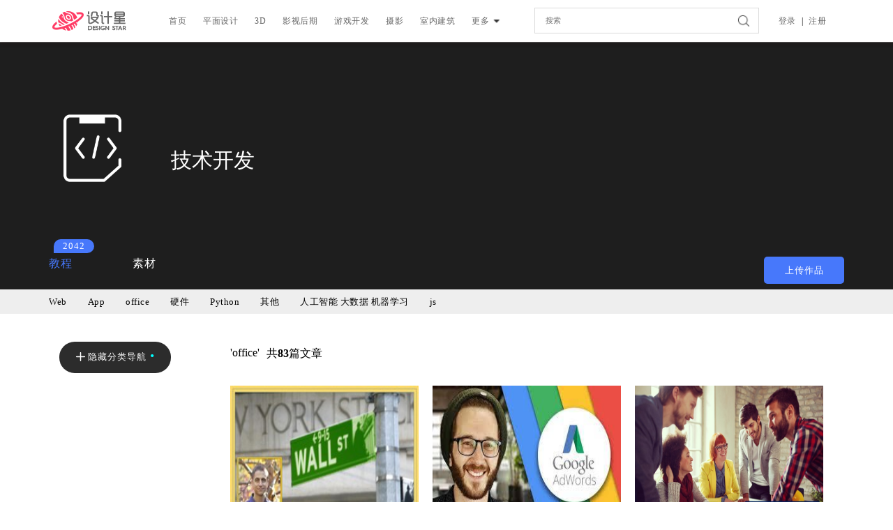

--- FILE ---
content_type: text/html; charset=utf-8
request_url: https://www.shejixin.com/portal/index/plane/id/327.html
body_size: 5952
content:
<!DOCTYPE html>
<html lang="zh-cmn-Hans">
<head>
	<meta charset="utf-8">
	<meta http-equiv="X-UA-Compatible" content="IE=edge,chrome=1" />
	<meta name="baidu-site-verification" content="lNuvP7DYaK" />
	<meta name="360-site-verification" content="1ddce7ec11ee17940b759b992f8d678b" />
	<meta name="google-site-verification" content="1dZ9uiRS4Wha_K-YJZS9UY8vEBvV_3odrur_J2bCdYg" />
	<meta name="sogou_site_verification" content="mm5VA1Q5H6"/>
	<meta name="shenma-site-verification" content="04c525d483d3ac625c8bd214c1dc3c51_1562036450"> 
	<meta name="viewport" content="width=device-width, initial-scale=1.0, maximum-scale=1.0">
	<meta name="renderer" content="webkit"/>
	<meta name="force-rendering" content="webkit"/>
	<link href="/favicon.ico" rel="shortcut icon" type="image/x-icon"/>
	<title>设计星素材分享平台 技术开发-教程-office</title>
	<meta name="keywords" content="设计星高端设计素材资源社区,专注于素材分享,设计课程,平面设计,3d模型,影视后期,AE模板,摄影课程,技术开发课程" />
	<meta name="description" content="设计星高端设计素材资源社区,专注于素材分享,设计课程,平面设计,3d模型,影视后期,AE模板,摄影课程,技术开发课程" />
	<link rel="stylesheet" type="text/css" href="/assets/css/base.css"  />
	<link rel="stylesheet" type="text/css" href="/assets/css/application.css"  />
	<link rel="stylesheet" type="text/css" href="/assets/css/myPagination.css"  />
	<style type="text/css">
		.newMail>span>a{
			color: #FFF;
		}
	</style>
	<script type="text/javascript" src="/assets/js/showCap.js"></script>
	<script type="text/javascript" src="/assets/js/myPagination.js"></script>
			<link rel="stylesheet" type="text/css" href="/assets/css/plane.css" />
		<script type="text/javascript" src="/assets/layui/layui.all.js"></script>
</head>
<body>
	<header></header>
		<!-- 浮动导航栏 -->
	<header class="floatNav">
		<div class="head_cover f-cb">
			<div class="logo"><img src="/assets/images/irz_logo.png" alt="Logo"></div>
			<div class="nav">
				<ul>
					<li class="tt"><a href="/">首页</a></li>
											<li><a href="/portal/index/plane/id/399.html">平面设计</a></li>
											<li><a href="/portal/index/plane/id/400.html">3D</a></li>
											<li><a href="/portal/index/plane/id/401.html">影视后期</a></li>
											<li><a href="/portal/index/plane/id/402.html">游戏开发</a></li>
											<li><a href="/portal/index/plane/id/403.html">摄影</a></li>
											<li><a href="/portal/index/plane/id/404.html">室内建筑</a></li>
					<li class="moreBtn">更多<span></span></li>				</ul>
				<!--隐藏下拉菜单-->
				 <div class="hidden-box">
					<ul class="f-cb">
													<li><a href="/portal/index/plane/id/405.html">机械工业</a></li>
													<li><a href="/portal/index/plane/id/410.html">技术开发</a></li>
													<li><a href="/portal/index/plane/id/683.html">暂时留用</a></li>
													<li><a href="/portal/index/plane/id/149.html">其他</a></li>
											</ul>
				</div>
			</div>
			<div class="search lysearch">
				<input type="text" name="" placeholder="搜索" />
			</div>
			<div class="head_menu">
									<div class="logRegis">
						<a href="/user/login/index.html" >登录</a>|<a href="/user/register/index.html" >注册</a>
					</div>
							</div>
		</div>
	</header>
<style type="text/css">
	.dropdown-toggle>span{
		display: inline-block;
		margin-left: 5px;
		width: 12px;
		height: 9px;
		background: url(/assets/images/arrow_down.png) no-repeat center center;
	}
	.dropdown-menu{
		width: 180px !important;
		overflow: hidden;
	}
	.secondaryMenu>ul>li>a,
	.thirdMenu>ul>li>a,
	#types>.type1>p>a,
	#params>.type2>p>a,
	.planeMain_right>ul>li>a,
	.planeMain_right>ul>li>ul>li>a,
	.pagination>ul>li>a,
	.dropdown-menu>li>a{
		color: inherit;
	}
	.workAbstract > h5, .abstract > h5 {
		overflow: hidden;
		text-overflow: ellipsis;
		white-space: nowrap;
	}
</style>
	<div class="planeBanner">
		<div class="box f-cb">
			<div class="pbImg">
				<img src="https://yun.irenzhi.cn/portal/20190428/55c93ca7048506f4f6b8187201cd1ec8.png" alt="技术开发-Icon" style="width:185px;height:185px;">
			</div>
			<h1>技术开发</h1>
			<p></p>
		</div>
		<div class="secondaryMenu f-cb">
								<div class="count" style="left:0px">2042</div>
							<ul>
										<li class="active"><a href="/portal/index/plane/id/408.html">教程</a></li>
											<li><a href="/portal/index/plane/id/411.html">素材</a></li>
								</ul>
			<button><a href="/portal/index/add.html">上传作品</a></button>
		</div>
	</div>
	<div class="thirdMenu">
		<ul class="f-cb">
								<li data='38'><a href="/portal/index/plane/id/38.html">Web</a></li>
									<li data='39'><a href="/portal/index/plane/id/39.html">App</a></li>
									<li class="active" data='327'><a href="/portal/index/plane/id/327.html">office</a></li>
									<li data='343'><a href="/portal/index/plane/id/343.html">硬件</a></li>
									<li data='379'><a href="/portal/index/plane/id/379.html">Python</a></li>
									<li data='384'><a href="/portal/index/plane/id/384.html">其他</a></li>
									<li data='390'><a href="/portal/index/plane/id/390.html">人工智能 大数据 机器学习</a></li>
									<li data='712'><a href="/portal/index/plane/id/712.html">js</a></li>
						</ul>
	</div>

	<div class="planeMain f-cb">
		<div class="planeMain_left">
			<div class="categoricalBtn_hide">
				<svg class="icon" aria-hidden="true">
					<use xlink:href="#icon-plus"></use>
				</svg>
				隐藏分类导航<span class="point">•</span>
			</div>
			<div class="categoricalBtn_show">
				<svg class="icon" aria-hidden="true">
					<use xlink:href="#icon-close"></use>
				</svg>
				显示分类导航<span class="point">•</span>
			</div>
			<div id="types">
							</div>
			<div id="params">
							</div>
		</div>
		<div class="planeMain_right">
			<div class="select-result f-cb">
				<!-- <div class="select-no">暂时没有选择过滤条件</div> -->
				<ul class="f-cb">
					<li class="workType"><span>'</span><span class="four">office</span><span>'</span></li>
					<li class="workCount">共<b id="count">83</b>篇文章</li>
				</ul>
			</div>
		</div>
		<div class="content">
			<ul class="hotCover f-cb" id="list">
									<li class="hot1">
						<a href="/portal/index/details/id/4051.html" target="_blank"><img src="https://yun.irenzhi.cn/irenzhi/4194.jpg" style="width:100%;height:198px;cursor:pointer" alt="An Entire MBA in 1 Course:Award Winning Business School Prof" /></a>
						<div class="abstract">
							<h5>An Entire MBA in 1 Course:Award Winning Business School Prof</h5>
							<div class="userInfo f-cb">
								<div class="abLeft">
									<img src="https://yun.irenzhi.cn/2019_04_12/4_1555032690_b68968c38291a1255ac00c52cfcbbc98_0.png!avatar" alt="wolves-头像" class="headPortrait"/>
									<div class="userID">wolves</div><br>
																		<div class="userIntro"><span>mba</span>|</span>风投</span></div>
								</div>
								<div class="abRight">
									<div class="visits">
										<div class="triangle_border_up"></div>
										1056									</div>
								</div>
							</div>
							<div class="hotBottom">
								<div class="time">2017-08-21 21:56:06</div>
							</div>
						</div>
					</li>
									<li class="hot1">
						<a href="/portal/index/details/id/6016.html" target="_blank"><img src="https://yun.irenzhi.cn/2019_05_28/4_1559037099_73079846f66a5dceb69c221907fe644b_0.png!watermark" style="width:100%;height:198px;cursor:pointer" alt="Ultimate Google Ads Training 2020: Profit with Pay Per Click" /></a>
						<div class="abstract">
							<h5>Ultimate Google Ads Training 2020: Profit with Pay Per Click</h5>
							<div class="userInfo f-cb">
								<div class="abLeft">
									<img src="https://yun.irenzhi.cn/2019_04_12/4_1555032690_b68968c38291a1255ac00c52cfcbbc98_0.png!avatar" alt="wolves-头像" class="headPortrait"/>
									<div class="userID">wolves</div><br>
																		<div class="userIntro"><span>adwords</span>|</span>seo</span></div>
								</div>
								<div class="abRight">
									<div class="visits">
										<div class="triangle_border_up"></div>
										1275									</div>
								</div>
							</div>
							<div class="hotBottom">
								<div class="time">2019-06-01 14:17:54</div>
							</div>
						</div>
					</li>
									<li class="hot1">
						<a href="/portal/index/details/id/9361.html" target="_blank"><img src="https://yun.irenzhi.cn/irenzhi/14931.jpg" style="width:100%;height:198px;cursor:pointer" alt="MBA in a Box: Business Lessons from a CEO" /></a>
						<div class="abstract">
							<h5>MBA in a Box: Business Lessons from a CEO</h5>
							<div class="userInfo f-cb">
								<div class="abLeft">
									<img src="https://yun.irenzhi.cn/2019_04_12/4_1555032690_b68968c38291a1255ac00c52cfcbbc98_0.png!avatar" alt="wolves-头像" class="headPortrait"/>
									<div class="userID">wolves</div><br>
																		<div class="userIntro"><span>box</span>|</span>MBA-in-a-Box</span></div>
								</div>
								<div class="abRight">
									<div class="visits">
										<div class="triangle_border_up"></div>
										1031									</div>
								</div>
							</div>
							<div class="hotBottom">
								<div class="time">2018-06-07 21:17:28</div>
							</div>
						</div>
					</li>
									<li class="hot1">
						<a href="/portal/index/details/id/6038.html" target="_blank"><img src="https://yun.irenzhi.cn/irenzhi/8708.jpg" style="width:100%;height:198px;cursor:pointer" alt="Master Microsoft Excel Macros and Excel VBA" /></a>
						<div class="abstract">
							<h5>Master Microsoft Excel Macros and Excel VBA</h5>
							<div class="userInfo f-cb">
								<div class="abLeft">
									<img src="https://yun.irenzhi.cn/2019_04_12/4_1555032690_b68968c38291a1255ac00c52cfcbbc98_0.png!avatar" alt="wolves-头像" class="headPortrait"/>
									<div class="userID">wolves</div><br>
																		<div class="userIntro"><span>vba</span>|</span>Master-Microsoft</span></div>
								</div>
								<div class="abRight">
									<div class="visits">
										<div class="triangle_border_up"></div>
										1054									</div>
								</div>
							</div>
							<div class="hotBottom">
								<div class="time">2017-11-19 10:40:57</div>
							</div>
						</div>
					</li>
									<li class="hot1">
						<a href="/portal/index/details/id/21930.html" target="_blank"><img src="https://yun.irenzhi.cn/2019_11_15/0_1573786293_6cc38fe91f7f0e0c3877d94140a11771_0.png!watermark" style="width:100%;height:198px;cursor:pointer" alt="Microsoft Excel - Excel Power Query, Power Pivot DAX" /></a>
						<div class="abstract">
							<h5>Microsoft Excel - Excel Power Query, Power Pivot DAX</h5>
							<div class="userInfo f-cb">
								<div class="abLeft">
									<img src="https://yun.irenzhi.cn/2019_04_12/4_1555032690_b68968c38291a1255ac00c52cfcbbc98_0.png!avatar" alt="wolves-头像" class="headPortrait"/>
									<div class="userID">wolves</div><br>
																		<div class="userIntro"><span>标签</span>|</span>Microsoft-Excel</span></div>
								</div>
								<div class="abRight">
									<div class="visits">
										<div class="triangle_border_up"></div>
										1126									</div>
								</div>
							</div>
							<div class="hotBottom">
								<div class="time">1970-01-01 08:00:00</div>
							</div>
						</div>
					</li>
									<li class="hot1">
						<a href="/portal/index/details/id/9362.html" target="_blank"><img src="https://yun.irenzhi.cn/irenzhi/14933.jpg" style="width:100%;height:198px;cursor:pointer" alt="Become a Product Manager | Learn the Skills Get the Job " /></a>
						<div class="abstract">
							<h5>Become a Product Manager | Learn the Skills Get the Job </h5>
							<div class="userInfo f-cb">
								<div class="abLeft">
									<img src="https://yun.irenzhi.cn/2019_04_12/4_1555032690_b68968c38291a1255ac00c52cfcbbc98_0.png!avatar" alt="wolves-头像" class="headPortrait"/>
									<div class="userID">wolves</div><br>
																		<div class="userIntro"><span>Become</span>|</span>Product-Manager</span></div>
								</div>
								<div class="abRight">
									<div class="visits">
										<div class="triangle_border_up"></div>
										1187									</div>
								</div>
							</div>
							<div class="hotBottom">
								<div class="time">2018-06-07 21:20:00</div>
							</div>
						</div>
					</li>
									<li class="hot1">
						<a href="/portal/index/details/id/5890.html" target="_blank"><img src="https://yun.irenzhi.cn/irenzhi/8396.jpg" style="width:100%;height:198px;cursor:pointer" alt="Become a SuperLearner 2 Learn Speed Reading Boost Memory" /></a>
						<div class="abstract">
							<h5>Become a SuperLearner 2 Learn Speed Reading Boost Memory</h5>
							<div class="userInfo f-cb">
								<div class="abLeft">
									<img src="https://yun.irenzhi.cn/2019_04_12/4_1555032690_b68968c38291a1255ac00c52cfcbbc98_0.png!avatar" alt="wolves-头像" class="headPortrait"/>
									<div class="userID">wolves</div><br>
																		<div class="userIntro"><span>memory</span>|</span>Become-a-SuperLearne</span></div>
								</div>
								<div class="abRight">
									<div class="visits">
										<div class="triangle_border_up"></div>
										1074									</div>
								</div>
							</div>
							<div class="hotBottom">
								<div class="time">2017-11-12 11:28:13</div>
							</div>
						</div>
					</li>
									<li class="hot1">
						<a href="/portal/index/details/id/9255.html" target="_blank"><img src="https://yun.irenzhi.cn/2020_01_24/4_1579846748_6996d1681d09b52db8e6288b43e9256c_0.png!watermark" style="width:100%;height:198px;cursor:pointer" alt="The Complete Investment Banking Course 2020 Course Site" /></a>
						<div class="abstract">
							<h5>The Complete Investment Banking Course 2020 Course Site</h5>
							<div class="userInfo f-cb">
								<div class="abLeft">
									<img src="https://yun.irenzhi.cn/2019_04_12/4_1555032690_b68968c38291a1255ac00c52cfcbbc98_0.png!avatar" alt="wolves-头像" class="headPortrait"/>
									<div class="userID">wolves</div><br>
																		<div class="userIntro"><span>The-Complete-Investm</span>|</span>Banking-Course-2020</span></div>
								</div>
								<div class="abRight">
									<div class="visits">
										<div class="triangle_border_up"></div>
										1099									</div>
								</div>
							</div>
							<div class="hotBottom">
								<div class="time">2018-06-04 09:27:39</div>
							</div>
						</div>
					</li>
									<li class="hot1">
						<a href="/portal/index/details/id/4192.html" target="_blank"><img src="https://yun.irenzhi.cn/data/attachment/forum/201709/02/083208l6druz4a4er0rr80.jpg" style="width:100%;height:198px;cursor:pointer" alt="Udemy – Business Skills: Easy English Presentations (Presenting)" /></a>
						<div class="abstract">
							<h5>Udemy – Business Skills: Easy English Presentations (Presenting)</h5>
							<div class="userInfo f-cb">
								<div class="abLeft">
									<img src="https://yun.irenzhi.cn/2019_04_12/4_1555032690_b68968c38291a1255ac00c52cfcbbc98_0.png!avatar" alt="wolves-头像" class="headPortrait"/>
									<div class="userID">wolves</div><br>
																		<div class="userIntro"><span>英语</span>|</span>udemy</span></div>
								</div>
								<div class="abRight">
									<div class="visits">
										<div class="triangle_border_up"></div>
										1016									</div>
								</div>
							</div>
							<div class="hotBottom">
								<div class="time">2017-09-02 08:33:21</div>
							</div>
						</div>
					</li>
									<li class="hot1">
						<a href="/portal/index/details/id/3994.html" target="_blank"><img src="https://yun.irenzhi.cn/data/attachment/forum/201708/12/205655qbm299h2hah69rvx.jpg" style="width:100%;height:198px;cursor:pointer" alt="Beginner to Pro in Excel: Financial Modeling and Valuation" /></a>
						<div class="abstract">
							<h5>Beginner to Pro in Excel: Financial Modeling and Valuation</h5>
							<div class="userInfo f-cb">
								<div class="abLeft">
									<img src="https://yun.irenzhi.cn/2019_04_12/4_1555032690_b68968c38291a1255ac00c52cfcbbc98_0.png!avatar" alt="wolves-头像" class="headPortrait"/>
									<div class="userID">wolves</div><br>
																		<div class="userIntro"><span>电子表格</span>|</span>Microsoft-Excel办公课程</span></div>
								</div>
								<div class="abRight">
									<div class="visits">
										<div class="triangle_border_up"></div>
										1035									</div>
								</div>
							</div>
							<div class="hotBottom">
								<div class="time">2017-08-12 20:57:33</div>
							</div>
						</div>
					</li>
									<li class="hot1">
						<a href="/portal/index/details/id/24869.html" target="_blank"><img src="https://yun.irenzhi.cn/2020_10_21/4_1603244679_5b5da61ad4e172b2f29c2cc255aa97a5_0.png!watermark" style="width:100%;height:198px;cursor:pointer" alt="mac 上肿么能解压分卷压缩的 文件? mac解压rar分卷" /></a>
						<div class="abstract">
							<h5>mac 上肿么能解压分卷压缩的 文件? mac解压rar分卷</h5>
							<div class="userInfo f-cb">
								<div class="abLeft">
									<img src="https://yun.irenzhi.cn/2019_04_12/4_1555032690_b68968c38291a1255ac00c52cfcbbc98_0.png!avatar" alt="wolves-头像" class="headPortrait"/>
									<div class="userID">wolves</div><br>
																		<div class="userIntro"><span>mac-上肿么能解压分卷压缩的文件</span>|</span>mac解压rar分卷</span></div>
								</div>
								<div class="abRight">
									<div class="visits">
										<div class="triangle_border_up"></div>
										822									</div>
								</div>
							</div>
							<div class="hotBottom">
								<div class="time">1970-01-01 08:00:00</div>
							</div>
						</div>
					</li>
									<li class="hot1">
						<a href="/portal/index/details/id/24717.html" target="_blank"><img src="https://yun.irenzhi.cn/2020_10_09/0_1602213083_cf697ee32375f10df6f4f9709a2e1bc3_0.png!watermark" style="width:100%;height:198px;cursor:pointer" alt="Lynda - Word: Building Blocks and Macros" /></a>
						<div class="abstract">
							<h5>Lynda - Word: Building Blocks and Macros</h5>
							<div class="userInfo f-cb">
								<div class="abLeft">
									<img src="https://yun.irenzhi.cn/2019_04_12/4_1555032690_b68968c38291a1255ac00c52cfcbbc98_0.png!avatar" alt="wolves-头像" class="headPortrait"/>
									<div class="userID">wolves</div><br>
																		<div class="userIntro"><span>Word-Building</span>|</span>Blocks</span></div>
								</div>
								<div class="abRight">
									<div class="visits">
										<div class="triangle_border_up"></div>
										910									</div>
								</div>
							</div>
							<div class="hotBottom">
								<div class="time">1970-01-01 08:00:00</div>
							</div>
						</div>
					</li>
									<li class="hot1">
						<a href="/portal/index/details/id/24716.html" target="_blank"><img src="https://yun.irenzhi.cn/2020_10_09/0_1602228732_3792ea6c6716eb6ee4481245f293b877_0.png!watermark" style="width:100%;height:198px;cursor:pointer" alt="Lynda - Word: Automating Your Work with Macros" /></a>
						<div class="abstract">
							<h5>Lynda - Word: Automating Your Work with Macros</h5>
							<div class="userInfo f-cb">
								<div class="abLeft">
									<img src="https://yun.irenzhi.cn/2019_04_12/4_1555032690_b68968c38291a1255ac00c52cfcbbc98_0.png!avatar" alt="wolves-头像" class="headPortrait"/>
									<div class="userID">wolves</div><br>
																		<div class="userIntro"><span>Word课程</span>|</span>Automating</span></div>
								</div>
								<div class="abRight">
									<div class="visits">
										<div class="triangle_border_up"></div>
										835									</div>
								</div>
							</div>
							<div class="hotBottom">
								<div class="time">1970-01-01 08:00:00</div>
							</div>
						</div>
					</li>
									<li class="hot1">
						<a href="/portal/index/details/id/7201.html" target="_blank"><img src="https://yun.irenzhi.cn/irenzhi/11070.jpg" style="width:100%;height:198px;cursor:pointer" alt="A+ Essays: A Structured Approach to Successful Essay Writing" /></a>
						<div class="abstract">
							<h5>A+ Essays: A Structured Approach to Successful Essay Writing</h5>
							<div class="userInfo f-cb">
								<div class="abLeft">
									<img src="https://yun.irenzhi.cn/2019_04_12/4_1555032690_b68968c38291a1255ac00c52cfcbbc98_0.png!avatar" alt="wolves-头像" class="headPortrait"/>
									<div class="userID">wolves</div><br>
																		<div class="userIntro"><span>A-Essays</span>|</span>A-Structured</span></div>
								</div>
								<div class="abRight">
									<div class="visits">
										<div class="triangle_border_up"></div>
										1265									</div>
								</div>
							</div>
							<div class="hotBottom">
								<div class="time">2018-02-26 17:09:36</div>
							</div>
						</div>
					</li>
									<li class="hot1">
						<a href="/portal/index/details/id/10431.html" target="_blank"><img src="https://yun.irenzhi.cn/irenzhi/15937.jpg" style="width:100%;height:198px;cursor:pointer" alt="Management Skills: Essentials for The New Manager" /></a>
						<div class="abstract">
							<h5>Management Skills: Essentials for The New Manager</h5>
							<div class="userInfo f-cb">
								<div class="abLeft">
									<img src="https://yun.irenzhi.cn/2019_04_12/4_1555032690_b68968c38291a1255ac00c52cfcbbc98_0.png!avatar" alt="wolves-头像" class="headPortrait"/>
									<div class="userID">wolves</div><br>
																		<div class="userIntro"><span>Management-Skills</span>|</span>Essentials</span></div>
								</div>
								<div class="abRight">
									<div class="visits">
										<div class="triangle_border_up"></div>
										1052									</div>
								</div>
							</div>
							<div class="hotBottom">
								<div class="time">2018-07-10 16:02:57</div>
							</div>
						</div>
					</li>
									<li class="hot1">
						<a href="/portal/index/details/id/6080.html" target="_blank"><img src="https://yun.irenzhi.cn/2019_05_28/4_1559036604_e6ec745bc3b976805c899a8273e8364d_0.png!watermark" style="width:100%;height:198px;cursor:pointer" alt="雅思写作任务2：5小时内完成7+乐队IELTS Writing Task 2: Achieve Band 7+ in 5 Hours" /></a>
						<div class="abstract">
							<h5>雅思写作任务2：5小时内完成7+乐队IELTS Writing Task 2: Achieve Band 7+ in 5 Hours</h5>
							<div class="userInfo f-cb">
								<div class="abLeft">
									<img src="https://yun.irenzhi.cn/2019_04_12/4_1555032690_b68968c38291a1255ac00c52cfcbbc98_0.png!avatar" alt="wolves-头像" class="headPortrait"/>
									<div class="userID">wolves</div><br>
																		<div class="userIntro"><span>雅思写作</span>|</span>Writing</span></div>
								</div>
								<div class="abRight">
									<div class="visits">
										<div class="triangle_border_up"></div>
										1071									</div>
								</div>
							</div>
							<div class="hotBottom">
								<div class="time">2019-06-01 14:17:54</div>
							</div>
						</div>
					</li>
							</ul>
			<div id="pagination" class="pagination">
				<ul>
					<li><a href="/portal/index/plane/id/327/param/%5B%5D/page/1.html">首页</a></li>
					<li class="page-item disabled"><span class="page-link">&laquo;</span></li> <li class="active page-item disabled" ><span class="page-link">1</span></li><li class="page-item"><a class="page-link" href="/portal/index/plane/id/327/page/2.html">2</a></li><li class="page-item"><a class="page-link" href="/portal/index/plane/id/327/page/3.html">3</a></li><li class="page-item"><a class="page-link" href="/portal/index/plane/id/327/page/4.html">4</a></li><li class="page-item"><a class="page-link" href="/portal/index/plane/id/327/page/5.html">5</a></li><li class="page-item"><a class="page-link" href="/portal/index/plane/id/327/page/6.html">6</a></li> <li class="page-item"><a class="page-link" href="/portal/index/plane/id/327/page/2.html">&raquo;</a></li>					<li><a href="/portal/index/plane/id/327/param/%5B%5D/page/6.html">尾页</a></li>
				</ul>
			</div>
		</div>
	</div>
	<div class="#demo"></div>
<footer>
		<div class="foot_cover">
			<div class="foot_left">
				<img src="/assets/images/irz_logo_1.png"  alt="Logo" />
				<p>Copyright © 2018. Coaction Digital Co., Ltd. All Rights Reserved.<br>官方QQ群：675940157</p>
				<br>
				<p>本站转载的设计素材、教程仅为资源共享、学习参考之目的，版权均归原作者所有。<br>请勿使用于商业用途。如需作商业用途请与原作者联系。<br>转载内容版权归作者及来源网站所有，本站原创内容转载请注明来源。
				</p>
				<p>
				<span id='cnzz_stat_icon_1277668103'></span>
				<script src='https://s96.cnzz.com/z_stat.php?id=1277668103&show=pic' type='text/javascript'></script>
				</p>
			</div>
			<div class="foot_right">
				<div class="foot_nav">
					<br><!--<a href="#">关于我们</a>&nbsp;<a href="#">版权声明</a>&nbsp;<a href="#">意见反馈</a>&nbsp;<a href="#">招聘英才</a>&nbsp;<a href="#">联系我们</a>&nbsp;<a href="#">在线客服</a>-->
				</div>
				<br><br>
				<p class="frienglyLink">友情链接</p><br>
				<ul class="f-cb">
					
						<li><a href="http://www.baidu.com" target="_blank">学UI网</a>&nbsp;&nbsp;</li>
					

						<li><a href="http://www.baidu.com" target="_blank">酷站志</a>&nbsp;&nbsp;</li>
					
				</ul><br>
				<img src="/assets/images/2.png"  alt="认证网站标识" />
			</div>
  			<center style="clear:both"><a style="color:#FFF" href="http://beian.miit.gov.cn/"> 辽ICP备16011313号-4</a></center>
		</div>
	</footer>
				<!-- JS -->
			<script type="text/javascript" src="/assets/js/jquery-1.7.2.min.js" ></script>
			<script src="/assets/js/zui.min.js" ></script>
			<script src="/assets/js/base.js" ></script>
			<script src="/assets/js/plane.js" ></script>
			<!-- 图标 -->
			<script type="text/javascript" src="https://at.alicdn.com/t/font_553582_5wce7l3dmw5.js"></script>
			<!-- 分页 -->
			<script src="/assets/js/pagination.min.js" ></script>
		</body>
</html>
<script type="text/javascript">
	$(document).ready(function(){
		var arr =$(".thirdMenu>ul").children();
		if (arr.length>=9) {
			var arr1 = $(arr).slice(9,arr.Length);
			var str = "<li style='position:relative'><a class='dropdown-toggle' data-toggle='dropdown'>更多<span></span></a><ul class='dropdown-menu' style='min-width: 104px;width: 9%;'>"
			for (var i = 0; i < arr1.length; i++) {
				$(arr1[i]).css("display","none")
				str += "<li>"
				str += arr1[i].innerHTML
				str += "</li>"
			}
			str += "</ul></li>"
			$(".thirdMenu>ul").append(str)
		}
		$(document).on("mouseover mouseout",".hot1",function(event){
			if(event.type == "mouseover"){
				$(this).children(".money").fadeIn();
				$(this).children(".visitCount").fadeIn() 
			}else if(event.type == "mouseout"){
				$(this).children(".money").hide();
				$(this).children(".visitCount").hide();
			}
		});
	});
</script>

--- FILE ---
content_type: text/css
request_url: https://www.shejixin.com/assets/css/base.css
body_size: 4056
content:
@charset "utf-8";

/*
 * Author:Wang Hqiqing
 * Version:1.0.0
*/

*{margin: 0;padding: 0;}
body{min-width: 1200px;font-family: '微软雅黑';}
.icon {
    width: 1em; height: 1em;
    vertical-align: -0.15em;
    fill: currentColor;
    overflow: hidden;
}
.f-cb:after{
    content: ".";
    display: block;
    height: 0;
    clear: both;
    visibility: hidden;
}
a{text-decoration: none;}
ul,li,ol{list-style-type: none;}
img{border: none;}
select{cursor: pointer;}
/*head 开始*/
header{
    width: 100%;
    height: 60px;
    background-color: #fff;
    position: fixed;
    top:0;
    left:0;
    z-index: 20000;
    box-shadow: 0 0 1px #fff, 0 2px 5px rgba(34,25,25,0.4);
    -moz-box-shadow: 0 0 1px #fff, 0 2px 5px rgba(34,25,25,0.4);
    -webkit-box-shadow: 0 0 1px #fff, 0 2px 5px rgba(34,25,25,0.4);
}
header .head_cover{width: 1140px;margin:0 auto;}
header .logo{ float: left;width: 160px;}
header .logo img{
    margin-top: 9px;
}
header .nav{
    float: left;
    width: 47%;
    font-size: 12px;
    line-height: 60px;
}
header .nav ul li{
    float: left;
    padding: 0 12px;
    text-align: center;
    color: #666666;
    font-family: '微软雅黑';
    letter-spacing: 0.5px;
    cursor: pointer;
}
header .nav ul li a{color: #666666;}
header .nav ul li a:hover{color: #3922ec;}
header .nav ul li select{border:none;outline: none;color: #666666;}
header .search{
    height: 71px;
    float: left;
    line-height: 55px;
}
header .search input{
    width: 280px;
    height: 35px;
    padding-left: 15px;
    padding-right: 25px;
    border: 1px solid #DBDBDB;
    /* border-radius: 5em; */
    font-size: 11px;
    color: #666666;
    outline:none;
    background: url(../images/search.png) no-repeat 96%;
}
header .search input:focus{
    border-style:solid;
    border-color: #03a9f4;
    box-shadow: 0 0 5px #79C4F7;
}
.logRegis{
    text-align: center;
    font-size: 12px;
    font-family: '微软雅黑';
    letter-spacing: 0.5px;
    cursor: pointer;
}
.logRegis a{padding: 0 8px;color: #666666;}
/*nav-main*/
.nav span{display:inline-block;margin-left:5px;width:12px;height:9px; background:url(../images/arrow_down.png) no-repeat center center}

/*图标向上旋转*/
.hover-up{transition-duration:.5s;transform:rotate(180deg);-webkit-transform:rotate(180deg); }
/*图标向下旋转*/
.hover-down{transition-duration:.5s;transform:rotate(0);-webkit-transform:rotate(0)}
/*导航条设置*/
.nav-main li:hover span{ background:url(../images/arrow_down.png)  no-repeat center center; z-index:100000 }
/*隐藏盒子设置*/
.hidden-box{width: 90px; position:absolute;background:#ffffff;top:60px;display: none;}
.hidden-box ul{color:#fff;cursor:pointer; padding-bottom:15px}
.hidden-box ul li{line-height:30px;height:30px;text-align: center;width: 90px;padding: 0 !important;}

header .head_cover .head_menu{float: left;padding-left:20px;line-height: 60px;}
header .head_cover .head_menu .add{float: left;width: 35px;font-size: 20px;line-height: 60px;}
header .head_cover .head_menu img{vertical-align: middle;}
header .head_cover .head_menu .newMail{height:60px;float: left;width: 35px;}
header .head_cover .head_menu .newMail>span{
    width: 22px;
    height: 22px;
    border-radius: 50%;
    background-color: #FA3624;
    color:#fff;
    display: inline-block;
    text-align:center;
    font-size: 14px;
    line-height: 22px;
    font-family: 'Tahoma';
}
header .head_cover .head_menu .userIco{float: left;line-height: 60px;}
header .userIco{font-size: 32px;}
/*head 结束*/
/*foot 开始*/
footer{
    width: 100%;
    height: 320px;
    background-color: #06060B;
    color: #60606d;
    font-size: 12px;
    line-height: 18px;
    position: relative;
    z-index: 3000;
}
footer .foot_cover{
    width: 1000px;
    margin: 0 auto;
}
footer .foot_left{
    float: left;
    width: 58%;
    margin-top: 60px;
    /*padding-left: 10%;*/
}
footer .foot_left img{
    margin-bottom: 25px;
}
footer a{
    color: #60606d;
}
footer .foot_right{
    float: left;
    width: 42%;
    margin-top: 60px;
}
footer .foot_right .foot_nav,.frienglyLink{
    font-size: 14px;
    letter-spacing: 0.5px;
}
footer .foot_right ul li{
    float: left;
}
/*foot 结束*/

/*全站通用样式 开始*/
ul.hotCover{
    margin-right: -20px !important;
}
.hotBottom{
    text-align: right;
}
ul.hotCover .hot1{vertical-align: middle;margin-bottom: 15px;}
ul.hotCover .hot1 a.ToDetail{display: inline-block;width: 100%;}
ul.hotCover .hot1 > a >img{width: 100%;vertical-align: middle;}
ul.hotCover>li{
    float: left;
    width: 270px;
    border-radius: 5px;
    margin-right: 20px;
    white-space: normal;
}
.abstract{border:1px solid #E0E0E3; border-bottom-left-radius: 5px;border-bottom-right-radius: 5px;border-top: none;padding: 5px 10px;}
.abstract .userInfo{padding-top: 15px;}
.abstract .userInfo .abLeft{width: 68%;float: left;}
.abstract .userInfo .abLeft .headPortrait{float: left;width: 32px;height: 32px;border-radius: 50%;margin-right: 6px;}
.abstract .userInfo .abLeft .userID{float: left;font-size: 13px;}
.abstract .userInfo .abLeft .userIntro{float: left;font-size: 12px;color: #D1D1D3;letter-spacing: 0.5px;width: 114.2px;word-break:keep-all;overflow:hidden;white-space:nowrap;text-overflow:ellipsis;}
.abstract .userInfo .abRight{width: 32%;float: left;}
.abstract a.edit{float: left;  font-size: 12px;color: #666666;margin: 10px 15px 10px 5px;color: #ff5252;}
.abstract a.del{float: left;  font-size: 12px;color: #666666;margin: 10px 0;color: #ff5252;}
.abstract a.delSave{float: left;  font-size: 12px;color: #666666;margin: 10px 0;color: #ff5252;}
.abstract .level{width: 40px;    cursor: pointer; font-size: 12px;margin: 10px 0;display: inline-block;text-align:center;border-radius:5px;float: left;}
.abstract .level:hover{color:#515151}
.abstract .time{font-size: 12px;color: #666666;margin: 10px 0;display: inline-block;}
.money{
    /*width: 60px;*/
    text-align: center;
    color: #ffffff;
    background-color: #000000;
    opacity: 0.8;
    border-top-left-radius: 3px;
    border-bottom-left-radius: 3px;
    padding: 4px 10px;
    margin-top: -185px;
    font-size: 12px;
    float: right;
    cursor: pointer;
}
.give{
    width: 1em;
    height: 1em;
    vertical-align: -0.15em;
    fill: currentColor;
    overflow: hidden;
}
.markedPrice{
    width: 40px;
    height: 40px;
    line-height: 40px;
    text-align: center;
    color: #ffffff;
    background-color: #00D60F;
    border-radius: 5px;
    font-size: 12px;
    float: left;
}
.visits{
    width: 40px;
    height: 40px;
    line-height: 17px;
    color: #666666;
    font-size: 12px;
    text-align: center;
    background-color: #EAEDF2;
    border-radius: 5px;
    float: right;
    cursor: pointer;
}
.visitshave{
    background-color: #707070!important;
    color: #FFFFFF!important;
}
.visits span{vertical-align: top;}
.visits > img{vertical-align: middle;margin-top: 5px;}
.visitCount{
    margin-top: -30px;
    padding-right: 10px;
    float: right;
}
.visitCount img{vertical-align: baseline;margin-right: 2px;}
.visitCount ul li{
    float: left;
    text-align: center;
    font-size: 12px;
    border-radius: 3px;
    color: #ffffff;
    background-color: #000000;
    opacity: 0.8;
    padding: 2px 5px;
    margin-left: 7px;
}
.saveCollect{
    /*width: 60px;*/
    text-align: center;
    color: #ffffff;
    background-color: #000000;
    opacity: 0.8;
    border-top-left-radius: 3px;
    border-bottom-left-radius: 3px;
    padding: 4px 10px;
    margin-top: -185px;
    font-size: 12px;
    float: right;
    cursor: pointer;
}
.work{
    width: 264px;
    margin-right: 10px;
}
.work > img{vertical-align: middle;width: 100%;}
.workAbstract{
    border:1px solid #E0E0E3;
    border-bottom-left-radius: 5px;
    border-bottom-right-radius: 5px;
    border-top: none;
    padding: 15px 12px;
}
.workAbstract > h5{
    margin-bottom: 15px;
}
.workAbstract .dataStatistics > li{
    float: left;
    font-size: 12px;
    color: #666666;
    margin-right: 10px;
}
.workAbstract .dataStatistics > li > img{
    vertical-align: middle;
    margin-right: 4px;
}
.sty8{
    color: #ffffff;
    background-color: #FF5252;
    border: 1px solid #FF5252;
}
.sty9{
    color: #666;
    background-color: #ffffff;
    border: 1px solid #cccccc;
}
/*全站通用样式 结束*/

/*粉丝页面开始*/
.lborder {
    border-bottom: 1px solid #999999;
    overflow: hidden;
    padding:0 25px;
}
.lborder .active{
    border-bottom: 2px solid #E6163A
}
.lfollow,.lfans{
    width:66px!important;
    margin-right: 35px;
    height: 55px;
    line-height: 55px;
    color: #666666;
    font-size: 16px;
    cursor: pointer;
    float: left;
}
.fll {
    float: left;
    _display: inline;
}
.so-designer li{
    padding: 2% 25px;
    border-bottom: 1px solid #dad9d9;
    overflow: hidden;
}
.so-designer li .img img {
    width: 110px;
    height: 110px;
    margin-right: 20px;
    -webkit-border-radius: 50%;
    -ms-border-radius: 50%;
    -moz-border-radius: 50%;
    border-radius: 50%;
}
.so-designer li h4 {
    padding-top: 5px;
    height: 25px;
    line-height: 25px;
    overflow: hidden;
    text-overflow: ellipsis;
    display: -webkit-box;
    -webkit-line-clamp: 1;
    -webkit-box-orient: vertical;
    font-size: 16px;
    font-weight: 700;
    color: #666;
}
.so-designer li h4 a {
    color: #666;
}
.so-designer li .adress {
    overflow: hidden;
    height: 25px;
    line-height: 25px;
    font-size: 14px;
    color: #999;
}
.so-designer li .info {
    overflow: hidden;
    height: 18px;
    line-height: 18px;
    font-size: 12px;
    color: #aaa;
}
.so-designer li .info em {
    margin-right: 12px;
    font-size: 12px;
    color: #aaa;
    font-style: normal;
}
.so-designer li .dis,.so-designer li .diss{
    background: none;
    border: 1px solid #ddd;
    color: #666;
    font-size: 14px;
    display: inline-block;
    width: 70px;
    height: 24px;
    text-align: center;
    line-height: 24px;
    margin-top: 10px;
}
.so-designer li .diss{
    background-color: #FF5252!important;
    border: 1px solid #FF5252!important;
    color: #ffffff!important;
}
.so-designer li .pic {
    float: right;
    clear: none;
    font-size: 0;
    margin: 0;
    padding: 0;
}
.so-designer li .pic img {
    width: 180px;
    height: 110px;
    -webkit-border-radius: 4px;
    -ms-border-radius: 4px;
    -moz-border-radius: 4px;
    border-radius: 4px;
}
.data{
    display: inline-block;
    height: 18px;
    width: 18px;
    background: url(../images/follow.png) no-repeat center;
    background-size: 100% 100%;
}
.view{
    display: inline-block;
    height: 18px;
    width: 18px;
    background: url(../images/fans.png) no-repeat center;
    background-size: 100% 100%;
}
.pic a{
    position: relative;
    margin-left: 15px;
}
.pic a:hover .lytitle{
    visibility: inherit;
}
.lytitle{
    visibility: hidden;
    display: inline-block;
    font-size: 12px;
    width: 180px;
    height: 25px;
    line-height: 25px;
    background-color: rgba(12,12,12,0.7);
    text-align: center;
    color: #ffffff;
    position: absolute;
    bottom: 0;
    left: 0;
    overflow:hidden;
    white-space:nowrap;
    text-overflow:ellipsis;
}
/*粉丝页面结束*/

/*index 主体开始*/
.banner{
    width: 100%;
    height: 355px;
    background: url(../images/banner.png) no-repeat;
    background-size: 100% 100%;
    margin-top: 60px;
}
.main{width: 1140px;margin: 0 auto;margin-bottom: 110px;}
.main .msg .msg1,.msg2,.msg3,.msg4{
    width: 270px;
    height: 90px;
    line-height: 90px;
    color: #ffffff;
    float: left;
    font-size: 27px;
    letter-spacing: 1px;
    text-align: center;
    margin: 20px 0 40px;
}
.main .msg .msg1,.msg2,.msg3{margin-right: 20px;}
.main .msg .msg1{background-color: #59FE85;}
.main .msg .msg2{background-color: #4E93FA;}
.main .msg .msg3{background-color: #FF518E;}
.main .msg .msg4{background-color: #FFB321;}
.main .tips .horn{color: #FFB321;font-size: 17px;}
.scroll{display: inline-block;}
/*index 主体结束*/


/*index全局共用样式 开始*/
.main h1{text-align: center;margin:60px 0 32px;}
.main p{text-align: center;margin-bottom:32px;}
.main .tit1{width:100%;margin: 40px 0 32px 0;}
.main .sty1{display: inline-block;height: 30px;font-size: 14px;}
.main .sty2{display: inline-block;color: #EA627D; font-size: 11px;border:1px solid #EA627D; border-radius: 3px;padding: 0 5px;}
.main .sty3{font-size: 12px;color: #666666;}
.main .sty4{
    display:inline-block;
    width: 86px;
    height:40px;
    border:1px solid #666666;
    border-radius:5px;
    font-size: 14px;
    color: #ffffff;
    text-align: center;
    line-height: 40px;
    letter-spacing: 1px;
    background-color: #424242;
}
.main .sty5{
    float: right;
    display: inline-block;
    width: 110px;
    height: 40px;
    font-size: 14px;
    border:1px solid #666666;
    border-radius:5px;
    color: #666666;
    text-align: center;
    line-height: 40px;
    letter-spacing: 1px;
}
/*向上箭头*/
.triangle_border_up{
    width:20px;
    height:20px;
    /*border-color:transparent transparent #666666;*//*透明 透明  灰*/
    background:  url(../images/haved.png) no-repeat center;
    background-size:100% 100%;
    margin-top: 3px;
    margin-left: 10px;
}
#zanTrigger{
    background-color: transparent!important;
}
#zanTrigger span{
    display: none;
}
#zanTrigger div{
    width:25px;
    height:25px;
    background:  url(../images/gived.png) no-repeat center;
    background-size:100% 100%;
    margin-top: 8px;
    margin-left: 0px;
}
.triangle_border_uped{
    width:20px;
    height:20px;
    /*border-color:transparent transparent #666666;*//*透明 透明  灰*/
    background:  url(../images/have.png) no-repeat center;
    background-size:100% 100%;
    margin-top: 3px;
    margin-left: 10px;
}
.savePosition{
    position: fixed;
    z-index: 1000;
    top: 34%;
    left: 38%;
    width: 24%;
    background-color: #fff;
    box-shadow: 0 1px 15px 1px rgba(39,39,39,0.1);
    padding: 18px 5px 15px;
}
.savePosition p{font-size: 18px;margin-bottom: 15px;padding-left: 20px;}
.savePosition .folder{
    line-height: 34px;
    cursor: pointer;
    padding-left: 6px;
}
.savePosition .folder b{color: #ff5252;float: right;padding-right: 20px;font-size: 24px;}
.savePosition .saveInputs{
    margin: 0 18px;
    margin-top: 40px;
}
.savePosition .saveInputs input[type='text']{
    width: 150px;
    height: 28px;
    border:1px solid #BCBCBA;
    padding-left: 15px;
}
.savePosition .saveInputs input[type='submit']{
    color: #fff;
    background-color: #4368F5;
    height: 30px;
    border: 0;
    outline: none;
    vertical-align: top;
    padding: 0 13px;
}
.savePosition  .saveBtns{
    margin: 20px 18px 0;
}
.savePosition  .saveBtns button:nth-of-type(1){
    background-color: #FF5452;
    color: #fff;
    border-radius: 4px;
    border:0;
    padding: 3px 26px;
    margin-right: 12px;
    cursor: pointer;
}
.savePosition  .saveBtns button:nth-of-type(2){
    background-color: #6B6E77;
    color: #fff;
    border-radius: 4px;
    border:0;
    padding: 3px 26px;
    cursor: pointer;
}
/*index全局公用样式 结束*/














--- FILE ---
content_type: text/css
request_url: https://www.shejixin.com/assets/css/myPagination.css
body_size: 520
content:
.pagination ul {
    list-style: none;
    padding-left: 0;
}
.pagination ul li {
    padding: 0 10px;
    vertical-align: top;
    display: inline-block;
    font-size: 14px;
    min-width: 36px;
    min-height: 28px;
    line-height: 28px;
    cursor: pointer;
    box-sizing: border-box;
    text-align: center;
    background-color: #ffffff;
    color: #606266;
    border-radius: 4px;
    margin: 0 1px;
    border: 1px solid #ebebeb;
    height: 30px;
}

.pagination ul li:hover {
    background-color: #F7F7F7;
}
.pagination  li.active {
    background: #ff5252;
    color: white;
    cursor: not-allowed;
}
.pagination li.disabled {
    cursor: not-allowed;
}
.pagination li.totalPage {
    background: transparent;
    cursor: default;
    border: none;
    padding: 0 6px;
}
.pagination li.totalPage:hover {
    transform: none;
    background-color: #ffffff;
}
.pagination li input {
    -webkit-appearance: none;
    background-color: #fff;
    background-image: none;
    border-radius: 4px;
    border: 1px solid #dcdfe6;
    box-sizing: border-box;
    color: #606266;
    display: inline-block;
    font-size: inherit;
    outline: none;
    padding: 3px 5px;
    transition: border-color .2s cubic-bezier(.645,.045,.355,1);
    width: 40px;
    height: 25px;
    margin: 0 6px;
}
.pagination li input:focus{
    border-color: #98A6AD;
}
.pagination{
    user-select: none;
}

.pagination ul:nth-child(2){
    border-radius: 6px;
}

input[type=number] {
    -moz-appearance:textfield;
}
input[type=number]::-webkit-inner-spin-button,
input[type=number]::-webkit-outer-spin-button {
    -webkit-appearance: none;
    margin: 0;
}
.pagination{text-align: center;margin: 25px 0 30px;}

--- FILE ---
content_type: text/css
request_url: https://www.shejixin.com/assets/css/plane.css
body_size: 3373
content:
/*
 * Author:Wang Hqiqing
 * Version:1.0.0
*/
/*平面设计 开始*/
.planeBanner{
	width: 100%;
	height: 355px;
	background-size: 100% 100%;
	background-color: #1E1E1E;
    margin-top: 60px;
}
.planeBanner .box{
    width: 1200px;
    margin: 0 auto;
	color: #ffffff;	
    padding-top: 60px;
    margin-bottom: 38px;
}
.box .pbImg{
   width: 185px;
   height: 185px;
   float: left;
   margin-right: 20px;
   color: #ffffff;
}
.box .pbImg .icon{font-size: 185px;}
.planeBanner .box h1{
    font-weight: normal;
    font-size: 30px;
    margin-top: 90px;
    margin-bottom: 5px;
}
.planeBanner .box h2{
    font-weight: normal;
    font-size: 30px;
    margin-top: 90px;
    margin-bottom: 5px;
}
.planeBanner .box > p{font-size: 14px;}
.count{
    position: relative;
    width: 58px;
    height: 20px;
    line-height: 20px;
    text-align: center;
    border-radius: 3em;
    border-bottom-left-radius: 0;
    font-size: 13px;
    color: #ffffff;
    background-color: #4778FB;
    margin-left: 7px;
    margin-bottom: 5px;
}
.secondaryMenu{
	width: 1140px;
	margin: 0 auto;
	letter-spacing: 1px;
	color: #ffffff;
	/*margin-top: -60px;*/
}
.secondaryMenu ul > li{
    float: left;
    width: 120px;
    color: #ffffff;
    cursor: pointer;
}
.lyborder{
	border-bottom: 3px solid #FF5252;
}
.secondaryMenu ul > li.active{color: #4778FB;}
.secondaryMenu > button{
	width: 115px;
    height: 39px;
	font-size: 13px;
    letter-spacing: 1px;
    background-color: #4778FB;
    border:none;
    border-radius: 5px;
	float: right;
    outline: none;
    cursor: pointer;
}
.secondaryMenu > button:active{background-color: #0F4BF0;}
.secondaryMenu > button >a{color: #fff;}
.thirdMenu{background-color: #EEEEEE;}
.thirdMenu ul{width: 1140px;margin: 0 auto;}
.thirdMenu ul > li{
  	float: left;
  	height: 35px;
    margin-right:30px;
	line-height: 35px;
	font-size: 13px;
	letter-spacing: 0.5px;
    cursor: pointer;
}
.planeMain{width: 1200px;margin: 0 auto;}
.planeMain .planeMain_left{
  	float: left;
  	width: 250px;
  	margin-right: 40px;
}
/*隐藏左列表按钮*/
.planeMain .planeMain_left .categoricalBtn_hide{
	width: 160px;
	height: 45px;
	margin: 40px auto 35px;
  	line-height: 40px;
  	text-align: center;
  	color: #ffffff;
	font-size: 13px;
	letter-spacing: 1px;
  	background-color: #2C2C2C;
	border-radius: 5em;
	cursor: pointer;
}
.planeMain .planeMain_left .categoricalBtn_hide > span{display: inline-block; color: #00FFFF;padding-left: 5px;font-size: 18px;}
.planeMain .planeMain_left .categoricalBtn_hide > img{vertical-align: middle;margin-right: 6px;}

/*显示左列表按钮*/
.planeMain .planeMain_left .categoricalBtn_show{
    display: none;
    width: 160px;
    height: 45px;
  	margin: 40px auto 35px;
  	line-height: 40px;
  	text-align: center;
  	color: #ffffff;
	font-size: 13px;
	letter-spacing: 1px;
	background-color: #2C2C2C;
	border-radius: 5em;
	cursor: pointer;
}
.planeMain .planeMain_left .categoricalBtn_show > span{display: inline-block; color: #00FFFF;padding-left: 5px;font-size: 18px;}
.planeMain .planeMain_left .categoricalBtn_show > img{vertical-align: middle;margin-right: 6px;}

.planeMain .planeMain_left .type1,.type2,.type3{
	width: 100%;
	border-radius: 10px;
	box-shadow: 0 0 20px #B9BCB4;
	padding-bottom: 15px;
	margin-bottom: 12px;
}
.planeMain .planeMain_left .sty6{font-size: 15px;color: #000000;padding-top: 15px;margin-top: 0;}
.planeMain .planeMain_left label{margin-right: 10px;cursor: pointer;}
.planeMain .planeMain_left p{margin: 8px 15px;font-size: 12px;color: #A7A7A7;line-height: 24px;color: #;overflow: hidden;}
.planeMain .planeMain_left .type1 span{float: right;font-size: 12px;color: #666666;}
.planeMain .planeMain_left .type2 span{float: right;font-size: 12px;color: #666666;}
.planeMain .planeMain_left .type3 span{float: right;font-size: 12px;color: #666666;}
.planeMain .planeMain_left .type1 ul{
	width: 80%;
	float: right;
}
.planeMain .planeMain_left .type1 ul li{
	list-style: url(application.css);
}
.planeMain .planeMain_left .type1 ul li ul{
	;
}
.planeMain .planeMain_left .li-span {
	float: inherit!important;
	display: inline-block;
	margin-left: 5px;
	width: 12px;
	height: 9px;
	background: url(../images/arrow_down.png) no-repeat center center;
	transition-duration: .5s;
	transform: rotate(180deg);
	-webkit-transform: rotate(180deg)
}
/*图标向上旋转*/
.planeMain .planeMain_left .li-up {
	transition-duration: .5s;
	transform: rotate(0deg);
	-webkit-transform: rotate(0deg);
}

/*.select-no{color:#999}*/
/*#check{display: none;}*/

.planeMain .planeMain_left input{display: none;}
input + label{
	background-color: white;
    border-radius: 5px;
    border:1px solid #d3d3d3;
    width:20px;
    height:20px;
    display: inline-block;
    text-align: center;
    vertical-align: middle;
    line-height: 20px;
}
/*.planeMain .planeMain_left input:checked + label{}*/
.planeMain .planeMain_left input:checked + label:after{
    content:"\2714";
}
.planeMain .planeMain_right{
	float: left;
	width: 890px;
	margin-top: 40px;
	margin-bottom: 35px;
}
.content{
	width: 100%;
}
.select-result > ul > li{
	float: left;
    margin-right: 10px;
}
.select-result .workCount,.workType{margin-top: 7px;}

.liCoverA,.liCoverB,.liCoverC,.liCoverD,.liCoverE{
    float: left;
    margin-right: 10px;
    padding: 5px 0 5px 15px;
    border: 1px solid #CDCDCD;
    margin-bottom: 10px;
}
.closeBtn{
    float: right !important;
    width: 30px;
    height: 24px;
    background: url(../images/close.png) no-repeat 50%;
    vertical-align: top;
    border-left: 1px solid #e8e8e8;
    margin-left: 20px;
    cursor: pointer;
}
.select-result span{float: left;}
/*三级菜单 下拉框*/
.nav {
    padding-left: 0;
    margin-bottom: 0;
    list-style: none;
}
.nav > li {
    position: relative;
    display: block;
}
.nav > li  {
    position: relative;
    display: block;
    padding: 8px 15px;
    color: #353535;
    cursor: pointer;
}
.nav > li:hover,
.nav > li:focus {
    color: #0d3d88;
    text-decoration: none;
    background-color: #f1f1f1;
}
.nav > li.disabled  {
    color: #ddd;
}
.nav > li.disabled :hover,
.nav > li.disabled :focus {
    color: #ddd;
    text-decoration: none;
    cursor: not-allowed;
    background-color: transparent;
}
.nav .open,
.nav .open:hover,
.nav .open:focus {
    background-color: #f1f1f1;
    border-color: #145ccd;
}
.planeMain .planeMain_right .nav > li > img {
    max-width: none;
}
.nav-primary > li {
    float: left;
    margin-left: -1px;
    font-size: 13px;
}
.nav-primary > li:first-child {
    margin-left: 0;
}
.dropup,
.dropdown {
    position: relative;
}
.dropdown-toggle:focus {
    outline: 0;
}
.dropdown-menu {
    position: absolute;
    top: 100%;
    left: 0;
    z-index: 1000;
    display: none;
    float: left;
    min-width: 160px;
    padding: 5px 0;
    margin: 2px 0 0;
    font-size: 13px;
    list-style: none;
    background-color: #fff;
    -webkit-background-clip: padding-box;
            background-clip: padding-box;
    border: 1px solid #cbcbcb;
    border: 1px solid rgba(0, 0, 0, .15);
    border-radius: 4px;
    -webkit-box-shadow: 0 6px 12px rgba(0, 0, 0, .175);
            box-shadow: 0 6px 12px rgba(0, 0, 0, .175);
}
.dropdown-menu.pull-right {
    right: 0;
    left: auto;
}
.dropdown-menu .divider {
    height: 1px;
    margin: 9px 0;
    overflow: hidden;
    background-color: #e5e5e5;
}
.dropdown-menu > li  {
    display: block;
    padding: 3px 20px;
    clear: both;
    font-weight: normal;
    line-height: 1.53846154;
    color: #353535;
    white-space: nowrap;
}
.dropdown-menu > li hover,
.dropdown-menu > li focus {
    color: #fff;
    text-decoration: none;
    background-color: #3280fc;
}
.dropdown-menu > .active > a,
.dropdown-menu > .active > a:hover,
.dropdown-menu > .active > a:focus {
    color: #fff;
    text-decoration: none;
    background-color: #3280fc;
    outline: 0;
}
.dropdown-menu > .disabled ,
.dropdown-menu > .disabled:hover,
.dropdown-menu > .disabled:focus {
    color: #ddd;
}
.dropdown-menu > .disabled:hover,
.dropdown-menu > .disabled:focus {
    text-decoration: none;
    cursor: not-allowed;
    background-color: transparent;
    background-image: none;
    filter: progid:DXImageTransform.Microsoft.gradient(enabled = false);
}
.dropdown-hover .dropdown-menu {
    margin: -1px 0;
}
.dropdown-hover:hover > .dropdown-menu,
.open > .dropdown-menu {
    display: block;
}
.dropdown-hover:hover,
.open{
    outline: 0;
}
.dropdown-header {
    display: block;
    padding: 3px 20px;
    font-size: 12px;
    font-weight: bold;
    line-height: 1.53846154;
    color: #808080;
}
.dropdown-backdrop {
    position: fixed;
    top: 0;
    right: 0;
    bottom: 0;
    left: 0;
    z-index: 990;
}
.pull-right > .dropdown-menu {
    right: 0;
    left: auto;
}
.dropup .caret,
.navbar-fixed-bottom .dropdown .caret {
    content: "";
    border-top: 0 dotted;
    border-bottom: 4px solid;
}
.dropup .dropdown-menu,
.navbar-fixed-bottom .dropdown .dropdown-menu {
    top: auto;
    bottom: 100%;
    margin-bottom: 1px;
}
/*平面设计 结束*/
/*更多 开始*/
.moreBanner{
    width: 100%;
    background-color: #F5F5F5;
    margin-top: 60px;
}
.moreBanner > h2 {
    width: 1140px;
    margin: 0 auto;
    letter-spacing: 0.5px;
    padding: 30px 0;
    font-weight: normal;
}
.moreBanner > h2 > button{
    float: right;
    width: 124px;
    height: 40px;
    line-height: 40px;
    text-align: center;
    color: #ffffff;
    background-color: #4778fb;
    border: none;
    border-radius: 5px;
    outline: none;
    cursor: pointer;
}
.moreBanner a{color: #fff !important;}
.moreMain{
    width: 1140px;
    margin: 0 auto;
}
/*更多 结束*/
/*搜素结果 开始*/
.searchCount{
    height: 70px;
    line-height: 70px;
    background-color: #F5F5F5;
    font-size: 14px;
    color: #666666;
    padding-left: 112px;
    padding-top: 60px;
}
.searchCount span{
    color: #000000;
    font-size: 18px;
}
.searchResultMain{
    width: 1140px;
    margin: 0 auto;
    margin-top: 30px;
}
.searchResultMain .search{
    width: 100%;
}
.searchResultMain .search > input{
    width: 90%;
    height: 46px;
    border: 1px solid #a6a6a6;
    border-right: none;
    outline: none;
    float: left;
}
.searchResultMain .search > input:focus{
    border-style:solid;  
    border-color: #03a9f4;  
    box-shadow: 0 0 5px #79C4F7;
    border-right: none;
}
.searchResultMain .search > button{
    width: 9%;
    height: 48px;
    line-height: 48px;
    text-align: center;
    color: #ffffff;
    background-color: #ff5252;
    border: none;
    outline: none;
    cursor: pointer;
}
.searchResultMain .searchNav{
    width: 100%；
    height:40px;
    line-height: 40px;
    font-size: 16px;
    background-color: #f5f5f5;
    margin-top: 24px;
    margin-bottom: 50px;
}
.searchResultMain .searchNav ul li{
    float: left;
    margin-right: 40px;
    color: #303030;
}
.searchResultMain .searchNav ul li span{
    color: #959597;
}
.searchResultMain .searchNav ul li select{
    width: 90px;
    height: 100%;
    border: none;
    margin-right: 35px;
    margin-left: 15px;
    background-color: #f5f5f5;
    outline: none;
}
/*搜素结果 结束*/
/*设计导航*/
.designNavMain{
    width: 100%;
    padding-top: 25px;
    background-color: #F3F3F3;
    margin-top: 60px;
}
.designNavMain .dNMLeft{
    /*float: left;*/
    width: 15%;
    position: fixed;
    top: 85px;
    left: 0;
    z-index: 1000;
    /*overflow: scroll;*/
}
.designNavMain .dNMLeft a{
    display: block;
    color: #000;
    text-align: center;
    line-height: 28px;
    letter-spacing: 2px;
}
.designNavMain .dNMRight{
    float: right;
    width: 85%;
    padding-right: 20px;
    box-sizing: border-box;
    -webkit-box-sizing: border-box;
    -moz-box-sizing: border-box;
    /*overflow: scroll;*/
}
.designNavMain .dNMRight .targetDiv{
    margin-bottom: 17px;
    background-color: #fff;
    padding: 0 15px 10px;
    border-radius: 0.7em;
    box-shadow: 0 0 18px 0 #d4dee6;
}
.designNavMain .dNMRight .targetDiv .targetDivTit{
    line-height: 40px;
    border-bottom: 1px solid #F3F3F3;
    margin-bottom: 11px;
}
.designNavMain .dNMRight .targetDiv .targetDivTit a{float: right;font-size: 13px;}
.designNavMain .dNMRight .targetDiv .targetDivCon{
    width: 25%;
    float: left;
    margin-bottom: 10px;
    padding: 6px 16px;
    box-sizing: border-box;
    -webkit-box-sizing: border-box;
    -moz-box-sizing: border-box;
}
.designNavMain .dNMRight .targetDiv .targetDivCon img{
    float: left;
    width: 18%;
    margin-right: 2%;
}
.designNavMain .dNMRight .targetDiv .targetDivCon .tDCRight{
    float: left;
    width: 80%;
}
.designNavMain .dNMRight .targetDiv .targetDivCon .tDCRight p{
    font-size: 14px;
}
/*设计导航*/


--- FILE ---
content_type: application/javascript
request_url: https://www.shejixin.com/assets/js/base.js
body_size: 1922
content:
// 个人中心tab切换
$(document).ready(function() {
	$(".relativeContent").hide();
	$(".relativeContent:first").show();
	$(".userTab ul li").click(function(){
		$(".userTab ul li").removeClass("active");
		$(this).addClass("active");
		$(".relativeContent").hide();
		$(".relativeContent").eq($(this).index()).fadeIn();
	});
});
/*鼠标滑过下拉菜单*/
$(document).ready(function(){
//	nav-li hover e
	// $('.hidden-box').width($('.nav .moreBtn').width()+30+'px');
	var Y = $('.nav .moreBtn').offset().left;
	$('.nav .moreBtn').hover(function(){
	   /*图标向上旋转*/
		$(this).children().removeClass().addClass('hover-up');
		/*下拉框出现*/
		$('.hidden-box').slideDown(300);
		$('.hidden-box').css("left",Y-9+'px');
	},function(){
		/*图标向下旋转*/
		$(this).children().removeClass().addClass('hover-down');
		/*下拉框消失*/
		$('.hidden-box').hide();
	});
//	hidden-box hover e
	$('.hidden-box').hover(function(){
		/*保持图标向上*/
		$('.nav .moreBtn').children().removeClass().addClass('hover-up');
		$(this).show();
	},function(){
		$(this).slideUp(200);
		$('.nav .moreBtn').children().removeClass().addClass('hover-down');
	});
});
$(window).resize(function () {
	var Y = $('.nav .moreBtn').offset().left;
	$('.nav .moreBtn').hover(function(){
	   /*图标向上旋转*/
		$(this).children().removeClass().addClass('hover-up');
		/*下拉框出现*/
		$('.hidden-box').slideDown(300);
		$('.hidden-box').css("left",Y);
	},function(){
		/*图标向下旋转*/
		$(this).children().removeClass().addClass('hover-down');
		/*下拉框消失*/
		$('.hidden-box').hide();
	});
	$('.hidden-box').hover(function(){
		/*保持图标向上*/
		$('.nav .moreBtn').children().removeClass().addClass('hover-up');
		$(this).show();
	},function(){
		$(this).slideUp(200);
		$('.nav .moreBtn').children().removeClass().addClass('hover-down');
	});
});
//详情页tab标签切换
$(document).ready(function() { 
	$(".commentContents").hide();
	$(".commentContents:first").show();
	$(".commentTab li").click(function(){
		$(".commentTab li").removeClass("active");
		$(this).addClass("active");
		$(".commentContents").hide();
		$(".commentContents").eq($(this).index()).fadeIn();
	});
});

$(document).ready(function() {
	$(".replayComment").hide();
	$(".visiterOperate li").click(function(){
		$(".visiterOperate li").removeClass("active");
		$(this).addClass("active");
		$(".visiterOperate li.replay").click(function(){
			$(".replayComment").fadeIn();
		});
	});
});

$(document).ready(function() {
	$(".dynamicsContent").hide();
	$(".dynamicsContent:first").show();
	$(".dynamics li").click(function(){
		$(".dynamics li").removeClass("active");
		$(this).addClass("active");
		$(".dynamicsContent").hide();
		$(".dynamicsContent").eq($(this).index()).fadeIn();
	});
});

// 个人中心左列表切换
$(function(){
	/*
	$(".userMenu").on("click", "li", function(){
		var sId = $(this).data("id");  //获取data-id的值
		window.location.hash = sId;  //设置锚点
		loadInner(sId);
	});
	function loadInner(sId){
		var sId = window.location.hash;
		var pathn, i;
		switch(sId){
			case "#myIndex": pathn = "myIndex.html"; i = 0; break;
			case "#mySetting": pathn = "mySetting.html"; i = 1; break;
			case "#myCenter": pathn = "myCenter.html"; i = 2; break;
			case "#myWorks": pathn = "myWorks.html"; i = 3; break;
			case "#myAsset": pathn = "myAsset.html"; i = 4; break;
			case "#refillCenter": pathn = "refillCenter.html"; i = 5; break;
			case "#myCash": pathn = "myCash.html"; i = 6; break;
			case "#rule": pathn = "rule.html"; i = 7; break;
			case "#myMsg": pathn = "myMsg.html"; i = 8; break;
	　　　　 default: pathn = "myIndex.html"; i = 0; break;
		}
		//$(".userMain_right").load(pathn); //加载相对应的内容
		if(i==2){
			$(".userMain").load(pathn);
			function locationHashChanged() {
				window.location.reload();
			}
			window.onhashchange = locationHashChanged;
		}
		$(".userMenu li").removeClass("active");
		$(".userMenu li").eq(i).addClass("active");

	}
	var sId = window.location.hash;
	loadInner(sId);
	*/
});

$(".uploadA").click(function(){
	$(".userMenu li").eq(3).removeClass("active");
	$(".userMenu li:first").addClass("active");
})

// 上传素材
// 上传素材页tab切换
$(document).ready(function() {
	$(".uploadMains").hide();
	$(".uploadMains:first").show();
	$(".userTab ul li").click(function(){
		$(".userTab ul li").removeClass("active");
		$(this).addClass("active");
		$(".uploadMains").hide();
		$(".uploadMains").eq($(this).index()).fadeIn();
	});
});
// 弹出层tab切换
$(document).ready(function() {
	$(".layerTabContent").hide();
	$(".layerTabContent:first").show();
	$(".layerTab ul li").click(function(){
		$(".layerTab ul li").removeClass("active");
		$(this).addClass("active");
		$(".layerTabContent").hide();
		$(".layerTabContent").eq($(this).index()).fadeIn();
	});
	$(".picLink").click(function(){
		$(".layerTab ul li").removeClass("active");
		$(".layerTab ul li").eq(0).addClass("active");
		$(".layerTabContent").hide();
		$(".layerTabContent").eq(2).fadeIn();
	});
	$(".upload").click(function(){
		$(".layerTabContent").eq(0).fadeIn();
	});
});
// 弹出层
$('.addBtn').on('click', function(){
	layer.open({
		type: 1,
		title: false,
		area: ['780px', '600px'],
		content: $(".layerInner")
	});
});
// 鼠标放上去显示
$(".saveCollect").hide();
$(".visitCount").hide();
$(".hot1").mouseenter( 
	function(){
		$(this).children(".saveCollect").fadeIn();
		$(this).children(".visitCount").fadeIn() 
	}
).mouseleave( 
	function(){
		$(this).children(".saveCollect").hide();
		$(this).children(".visitCount").hide() 
	}
);
//$(".inputTips").keydown(function(event){
//	console.log(event);
//	if(event.which!=32)
//		return;
//	$(".inputTips").blur();
//	$(".inputTips").focus();
//});

// 设计导航页滑动效果
$(".dNMLeft a").click(function(event) { 
	var index=this.title;
	var id='#'+'target'+index;
	$("html,body").animate({scrollTop: $(id).offset().top-80+'px'}, 500);
});
	
//保存收藏弹框
$(".savePosition").hide();
$(".saveCollect").click(function(){
	$(".savePosition").slideDown();
	$(".savePosition .folder:first").css("background-color","#EFEFEF");
	$(".savePosition .folder:first b").text("√");
	$(".savePosition .folder").click(function(){
		$(".savePosition .folder:first b").text("");
		$(this).css("background-color","#EFEFEF");
		$(this).children("b").text("√");
		$(".savePosition .folder").not($(this)).css("background-color","#fff");
		$(".savePosition .folder").children("b").not($(this).children("b")).text("");
	});
});
$(".savePosition .saveBtns button:nth-of-type(2)").click(function(){
	$(".savePosition").slideUp();
});
//回车搜索
$(".lysearch input").keyup(function(){
	if(event.keyCode==13){
		window.open('/portal/index/search.html?w='+$(this).val());
	}
});

--- FILE ---
content_type: application/javascript
request_url: https://www.shejixin.com/assets/js/plane.js
body_size: 1936
content:
// 分类筛选
$(document).ready(function(){			  
	$(".type1 label").click(function () {
		var copyThisA = $(this).next("a").clone();
		if ($("#selectA").length > 0) {
			$("#selectA").html($(this).next("a").text());
		} else {
			$(".select-result ul li.resultLi ul").append(" <li class='liCoverA'>"+"类型："+"</li>");
			$(".select-result ul li.resultLi ul li.liCoverA").append(copyThisA.attr("id", "selectA"));
			$("<span class='closeBtn'>"+"</span>").appendTo(".select-result ul li.resultLi ul li.liCoverA");
		}   
	});
	
	$(".type2 label").click(function () {
		var copyThisB = $(this).next("a").clone();
		if ($("#selectB").length > 0) {
			$("#selectB").html($(this).next("a").text());
		} else {
			$(".select-result ul li.resultLi ul").append(" <li class='liCoverB'></li>");
			$(".select-result ul li.resultLi ul li.liCoverB").append(copyThisB.attr("id", "selectB"));
			$("<span class='closeBtn'>"+"</span>").appendTo(".select-result ul li.resultLi ul li.liCoverB");
		}
	});
	
	$(".type3 label").click(function () {
		var copyThisC = $(this).next("a").clone();
		if ($("#selectC").length > 0) {
			$("#selectC").html($(this).next("a").text());
		} else {
			$(".select-result ul li.resultLi ul").append(" <li class='liCoverC'>"+"颜色模式："+"</li>");
			$(".select-result ul li.resultLi ul li.liCoverC").append(copyThisC.attr("id", "selectC"));
			$("<span class='closeBtn'>"+"</span>").appendTo(".select-result ul li.resultLi ul li.liCoverC");
		}
	});
	// 下拉菜单部分
	$(".nav .price>ul>li>a").click(function () {
		var copyThisD = $(this).clone();
		console.log("a");
		if ($("#selectD").length > 0) {
			$("#selectD").html($(this).text());
		} else {
			$(".select-result ul li.resultLi ul").append(" <li class='liCoverD'>"+"费用："+"</li>");
			$(".select-result ul li.resultLi ul li.liCoverD").append(copyThisD.attr("id", "selectD"));
			$("<span class='closeBtn'>"+"</span>").appendTo(".select-result ul li.resultLi ul li.liCoverD");
		}
	});
	$(".nav .time>ul>li>a").click(function () {
		var copyThisE = $(this).clone();
		if ($("#selectE").length > 0) {
			$("#selectE").html($(this).text());
		} else {
			$(".select-result ul li.resultLi ul").append(" <li class='liCoverE'>"+"日期："+"</li>");
			$(".select-result ul li.resultLi ul li.liCoverE").append(copyThisE.attr("id", "selectE"));
			$("<span class='closeBtn'>"+"</span>").appendTo(".select-result ul li.resultLi ul li.liCoverE");
		}
	});

	$(".closeBtn").on("click", function() {
		$(this).parent().remove();
	});
	
	$(".select-result ul li:eq(0)").css({"border":"none","padding-right":"0"});
	$(".select-result ul li:eq(1)").css({"border":"none","padding-left":"0"});
});

//隐藏左边列表
$(document).ready(function(){
	$(".planeMain .planeMain_left .categoricalBtn_hide").click(function(){
		$(".planeMain .planeMain_left .categoricalBtn_hide").hide();
		$(".planeMain .planeMain_left .categoricalBtn_show").show();
		$("#types").fadeOut();
		$("#params").fadeOut();
	});
	$(".planeMain .planeMain_left .categoricalBtn_show").click(function(){
		$(".planeMain .planeMain_left .categoricalBtn_show").hide();
		$(".planeMain .planeMain_left .categoricalBtn_hide").show();
		$("#types").fadeIn();
		$("#params").fadeIn();
	});
});


// input字数统计
$(function(){	   
	/*input字数*/
	/*在页面刚载入时先显示出输入框的字数*/
	var text1=$(".titleName").val();
	if(!text1)
		return;
	var counter1=text1.length;
	$(".titleName_num").text(counter1);
	/*添加触发事件进行动态计算输入框的字数*/
	$(".titleName").on('blur keyup input',function(){
		var text=$(".titleName").val();
		var counter=text.length;
		$(".titleName_num").text(counter);
	});
});
//input限制
$(".jf").keyup(function () {
	//如果输入非数字，则替换为''，如果输入数字，则在每4位之后添加一个空格分隔
	this.value = this.value.replace(/[^\d]/g, '');
});
$(".jf").bind("input propertychange",function(){
	this.value = this.value.replace(/[^\d]/g, '');
})  


// 图片上传
//判断浏览器是否支持FileReader接口
if (typeof FileReader == 'undefined') {
	alert("当前浏览器不支持FileReader接口，请换一个浏览器试试啦");
	//使选择控件不可操作
	document.getElementById("xdaTanFileImg1").setAttribute("disabled", "disabled");
	document.getElementById("xdaTanFileImg2").setAttribute("disabled", "disabled");
	document.getElementById("xdaTanFileImg3").setAttribute("disabled", "disabled");
}
// 发布资讯上传图片
function xmTanUploadImg1(obj) {
	var file = obj.files[0];
	
	console.log("file.size = " + file.size);  //file.size 单位为byte

	var reader = new FileReader();

	//读取文件过程方法
	reader.onloadstart = function (e) {
		console.log("开始读取....");
	}
	reader.onprogress = function (e) {
		console.log("正在读取中....");
	}
	reader.onabort = function (e) {
		console.log("中断读取....");
	}
	reader.onerror = function (e) {
		console.log("读取异常....");
	}
	reader.onload = function (e) {
		console.log("成功读取....");
		var img1 = document.getElementById("upImg1");
		img1.src = e.target.result;
		var path1 = img1.src;
		if(path1==img1.src){
			$(".uploadIcon1").hide();
			$(".upBtn1").hide();
		}
	}
	reader.readAsDataURL(file);
}
// 发布课程上传图片
function xmTanUploadImg2(obj) {
	var file = obj.files[0];
	
	console.log("file.size = " + file.size);  //file.size 单位为byte

	var reader = new FileReader();

	//读取文件过程方法
	reader.onloadstart = function (e) {
		console.log("开始读取....");
	}
	reader.onprogress = function (e) {
		console.log("正在读取中....");
	}
	reader.onabort = function (e) {
		console.log("中断读取....");
	}
	reader.onerror = function (e) {
		console.log("读取异常....");
	}
	reader.onload = function (e) {
		console.log("成功读取....");
		var img2 = document.getElementById("upImg2");
		img2.src = e.target.result;
		var path2 = img2.src;
		if(path2==img2.src){
			$(".uploadIcon2").hide();
			$(".upBtn2").hide();
		}
	}
	reader.readAsDataURL(file)
}
//弹出框上传图片
function xmTanUploadImg3(obj) {
	var file = obj.files[0];
	
	console.log("file.size = " + file.size);  //file.size 单位为byte

	var reader = new FileReader();

	//读取文件过程方法
	reader.onloadstart = function (e) {
		console.log("开始读取....");
	}
	reader.onprogress = function (e) {
		console.log("正在读取中....");
	}
	reader.onabort = function (e) {
		console.log("中断读取....");
	}
	reader.onerror = function (e) {
		console.log("读取异常....");
	}
	reader.onload = function (e) {
		console.log("成功读取....");

		var img3 = document.getElementById("upImg3");
		img3.src = e.target.result;
		var path3 = img3.src;
		if(path3==img3.src){
			$(".uploadIcon3").hide();
			$(".upBtn3").hide();
		}
	}
	reader.readAsDataURL(file)
}
// 设为封面
$(".setSkin").click(function(){
	$(this).text("封面");
	$(".setSkin").not(this).text("设为封面");
});
// 删除课程
$(".delSkin").click(function(){
	var sure=confirm("确认要删除？")
	if (sure==true)
	{
		$(this).parent().parent().remove();
		return true;
	}
	else
	{
		return false;
	}
});
//关键词标签添加
$("select option:checked").text();




--- FILE ---
content_type: application/javascript
request_url: https://www.shejixin.com/assets/js/showCap.js
body_size: 445
content:
function showCap(onsuccess){
	layer.open({
		type: 2,
		area:['530px','200px'],
		title:'请输入验证码',
		content: '/portal/data/cap.html', //这里content是一个URL，如果你不想让iframe出现滚动条，你还可以content: ['http://sentsin.com', 'no']
		btn: ['确定'],
		yes: function(index, layero){
			var code = layer.getChildFrame('body', index).find("#CAPCODE").val();
			if(code.length != 4){
				layer.msg('验证码不正确', {icon:5, time: 2000, anim: 6});
				return false;
			}
			layer.close(index);
			onsuccess(code);
		}
	});
}

--- FILE ---
content_type: application/javascript
request_url: https://at.alicdn.com/t/font_553582_5wce7l3dmw5.js
body_size: 23234
content:
(function(window){var svgSprite='<svg><symbol id="icon-less" viewBox="0 0 1024 1024"><path d="M509.927514 387.159081C517.168621 379.168894 527.507586 379.262447 534.709532 387.493244L805.278364 696.714765C813.036915 705.581679 826.514517 706.480186 835.381431 698.721636 844.248346 690.963085 845.146852 677.485483 837.388303 668.618569L566.819471 359.397045C542.819471 331.968474 502.692194 331.60538 478.31207 358.507586L197.525612 668.340919C189.61372 677.071283 190.277222 690.562496 199.007586 698.474389 207.737949 706.386281 221.229163 705.722778 229.141056 696.992414L509.927514 387.159081Z"  ></path></symbol><symbol id="icon-more" viewBox="0 0 1024 1024"><path d="M478.31207 644.159081C502.692194 671.061286 542.819471 670.698193 566.819471 643.269621L837.388303 334.048098C845.146852 325.181184 844.248346 311.703582 835.381431 303.94503 826.514517 296.186481 813.036915 297.084988 805.278364 305.951902L534.709532 615.173423C527.507586 623.40422 517.168621 623.497773 509.927514 615.507586L229.141056 305.674253C221.229163 296.943889 207.737949 296.280386 199.007586 304.192277 190.277222 312.104171 189.61372 325.595383 197.525612 334.325747L478.31207 644.159081Z"  ></path></symbol><symbol id="icon-video" viewBox="0 0 1024 1024"><path d="M960.43008 332.778496l-133.021696 45.024256L827.408384 260.871168c0-23.40352-18.967552-42.376192-42.372096-42.376192l-114.55488 0L253.991936 218.494976 73.79968 218.494976c-23.40352 0-42.376192 18.971648-42.376192 42.376192l0 349.394944 0 132.69504-0.556032 24.56064c0 23.399424 18.971648 42.376192 42.376192 42.376192L555.39712 809.897984l229.640192 0c23.40352 0 42.372096-18.975744 42.372096-42.376192l0-14.076928 0-66.9952 133.021696 45.02016c23.40352 0 42.376192-18.971648 42.376192-42.372096L1002.807296 375.154688C1002.805248 351.751168 983.8336 332.778496 960.43008 332.778496zM563.525632 531.45088 403.787776 651.986944c-3.692544 2.772992-8.1408 4.202496-12.58496 4.202496-3.182592 0-6.366208-0.735232-9.32352-2.2016-7.07584-3.509248-11.561984-10.77248-11.561984-18.683904L370.317312 401.570816c0-7.790592 4.365312-14.97088 11.298816-18.558976 6.892544-3.550208 15.276032-2.977792 21.6576 1.508352L563.01568 497.717248c5.44256 3.871744 8.70912 10.075136 8.809472 16.720896C571.925504 521.12896 568.84736 527.4112 563.525632 531.45088z"  ></path></symbol><symbol id="icon-hint" viewBox="0 0 1024 1024"><path d="M513.46384 60.225663c-248.291946 0-449.584462 201.299679-449.584462 449.624371 0 248.296039 201.292516 449.594695 449.584462 449.594695 248.28069 0 449.63665-201.299679 449.63665-449.594695C963.099467 261.525342 761.744529 60.225663 513.46384 60.225663zM473.683834 304.175721c2.690272-35.478026 40.597627-32.423457 40.597627-32.423457s34.488489-2.288113 39.011502 32.225959c0 0 8.162914 181.774997-15.904225 294.366308 0 0-3.746324 14.944364-23.107277 16.22145l0 0.275269c-20.751626-0.539282-24.692379-16.296151-24.692379-16.296151C465.521944 485.947647 473.683834 304.175721 473.683834 304.175721zM513.489422 747.984642c-25.719778 0-46.560432-20.840654-46.560432-46.560432 0-25.710568 20.840654-46.556339 46.560432-46.556339s46.561455 20.845771 46.561455 46.556339C560.050878 727.143988 539.2092 747.984642 513.489422 747.984642z"  ></path></symbol><symbol id="icon-triangle-bottom" viewBox="0 0 1024 1024"><path d="M523.955 832.173l323.744-512c6.24-9.856 6.624-22.336 0.992-32.512-5.632-10.24-16.384-16.576-28.033-16.576h-647.328c-11.647 0-22.4 6.336-28.033 16.576-2.656 4.8-3.968 10.112-3.968 15.424 0 5.952 1.664 11.904 4.929 17.088l323.616 512c5.856 9.28 16.064 14.911 27.040 14.912s21.184-5.632 27.040-14.912z"  ></path></symbol><symbol id="icon-emoji" viewBox="0 0 1024 1024"><path d="M511.41886719 90.125C278.80121094 90.125 90.125 279.40132812 90.125 511.80277344c0 232.39617187 188.67621094 420.90890625 421.29386719 420.90890625s421.29386719-188.51273438 421.29386719-420.90890625C932.71167969 279.40132812 744.03546875 90.125 511.41886719 90.125L511.41886719 90.125zM340.12074219 242.90175781c40.53902344 0 73.42101562 43.80960938 73.42101562 97.7821875 0 53.97785156-32.88199219 97.7821875-73.42101562 97.7821875-40.49683594 0-73.38410156-43.80433594-73.38410156-97.7821875C266.73664062 286.71136719 299.62390625 242.90175781 340.12074219 242.90175781L340.12074219 242.90175781zM682.71066406 242.90175781c40.50738281 0 73.389375 43.80960938 73.389375 97.7821875 0 53.97785156-32.88199219 97.7821875-73.389375 97.7821875-40.52847656 0-73.41046875-43.80433594-73.41046875-97.7821875C609.30125 286.71136719 642.18324219 242.90175781 682.71066406 242.90175781L682.71066406 242.90175781zM340.12074219 291.79285156c-26.99472656 0-48.92273437 21.9121875-48.92273438 48.89109375 0 26.98945313 21.92800781 48.89109375 48.92273438 48.89109375 27.03691406 0 48.954375-21.90164062 48.954375-48.89109375C389.07511719 313.70609375 367.15765625 291.79285156 340.12074219 291.79285156L340.12074219 291.79285156zM682.71066406 291.79285156c-27.02636719 0-48.94910156 21.9121875-48.94910156 48.89109375 0 26.98945313 21.92273438 48.89109375 48.94910156 48.89109375 27.00527344 0 48.92800781-21.90164062 48.92800782-48.89109375C731.63867188 313.70609375 709.7159375 291.79285156 682.71066406 291.79285156L682.71066406 291.79285156zM511.41886719 555.44890625c146.80511719 0 293.641875 3.21257813 293.641875 60.23953125 0 144.83496094-131.54378906 238.35199219-293.641875 238.35199219-162.0928125 0-293.63660156-93.51703125-293.63660156-238.35199219C217.78226563 558.66148438 364.61902344 555.44890625 511.41886719 555.44890625L511.41886719 555.44890625z"  ></path></symbol><symbol id="icon-weixin" viewBox="0 0 1024 1024"><path d="M1024 636.032c0-141.888-141.866667-257.429333-301.461333-257.429333-169.088 0-301.866667 115.541333-301.866667 257.429333 0 142.250667 132.778667 257.386667 301.866667 257.386667 35.370667 0 71.146667-9.024 106.496-17.642667l97.450667 53.418667-26.666667-88.789333C970.922667 786.965333 1024 715.84 1024 636.032zM624.618667 591.616c-17.642667 0-35.328-17.664-35.328-35.392 0-17.621333 17.685333-35.328 35.328-35.328 26.752 0 44.458667 17.706667 44.458667 35.328C669.077333 573.952 651.370667 591.616 624.618667 591.616zM820.010667 591.616c-17.664 0-35.306667-17.664-35.306667-35.392 0-17.621333 17.642667-35.328 35.306667-35.328 26.709333 0 44.416 17.706667 44.416 35.328C864.426667 573.952 846.293333 591.616 820.010667 591.616z"  ></path><path d="M693.248 347.242667c11.626667 0 23.296 0.810667 34.901333 2.005333-31.274667-146.133333-187.392-254.464-365.674667-254.464C163.370667 94.784 0 230.442667 0 403.029333c0 99.562667 54.208 181.418667 144.917333 244.864L108.8 757.034667l126.826667-63.786667c45.354667 8.810667 81.877333 18.069333 126.848 18.069333 11.221333 0 22.506667-0.405333 33.749333-1.557333-7.232-24.128-11.242667-49.749333-11.242667-75.882667C384.96 475.690667 521.066667 347.242667 693.248 347.242667zM498.133333 248.896c27.285333 0 45.333333 18.069333 45.333333 45.376 0 27.264-18.069333 45.333333-45.333333 45.333333-27.306667 0-54.570667-18.069333-54.570667-45.333333C443.968 266.944 471.210667 248.896 498.133333 248.896zM244.458667 339.562667c-27.306667 0-54.570667-18.048-54.570667-45.333333 0-27.306667 27.285333-45.354667 54.570667-45.354667 27.328 0 45.397333 18.069333 45.397333 45.354667C289.834667 321.130667 271.786667 339.562667 244.458667 339.562667z"  ></path></symbol><symbol id="icon-message" viewBox="0 0 1024 1024"><path d="M806.555108 552.444131c-43.868113-45.877887-89.230254-93.318362-89.230254-200.166879 0-80.969103-47.350424-153.961534-120.989585-187.096189 0.652869-4.298909 0.982374-8.626471 0.982374-12.914124 0-46.935985-38.183647-85.120656-85.119633-85.120656-46.935985 0-85.120656 38.184671-85.120656 85.120656 0 4.285606 0.330528 8.614192 0.983397 12.915148-73.639161 33.134655-120.989585 106.127086-120.989585 187.095165 0 106.848517-45.36214 154.287969-89.231277 200.166879-36.397978 38.065967-70.777997 74.020854-70.777997 139.850142 0 31.550577 24.367991 61.352323 70.469981 86.182848 42.889833 23.099091 101.483322 40.417525 169.696913 50.178843-0.089028 1.178849-0.152473 2.38942-0.152473 3.64604 0 68.992327 56.129368 125.120672 125.121695 125.120672 68.993351 0 125.122719-56.129368 125.122719-125.120672 0-1.255597-0.063445-2.466168-0.152473-3.64604 68.212568-9.761318 126.806057-27.079752 169.69589-50.178843 46.100968-24.830525 70.468958-54.632271 70.468958-86.182848C877.333104 626.464985 842.953086 590.510098 806.555108 552.444131zM512.196986 117.381407c19.237133 0 34.887578 15.649422 34.887578 34.884508 0 19.23611-15.650445 34.885532-34.887578 34.885532-19.235087 0-34.884508-15.649422-34.884508-34.885532C477.312478 133.030829 492.9619 117.381407 512.196986 117.381407zM254.142699 587.153654c45.961798-48.040133 103.162568-107.827821 103.162568-234.877425 0-61.906955 36.431747-117.227911 93.130074-141.93257 16.164145 17.232476 38.46608 27.042913 61.760622 27.042913 23.300682 0 45.595454-9.809413 61.742203-27.04189 56.710606 24.708751 93.149517 80.029708 93.149517 141.931546 0 127.052674 57.20077 186.838316 103.157451 234.870262l0.788969 0.828878c6.925736 7.261381 13.528108 14.184047 19.527752 20.940938-19.189038 15.934924-54.641481 30.249955-100.749612 40.590464-51.544957 11.559267-112.963795 17.669428-177.61628 17.669428-64.61053 0-126.017088-6.094812-177.584558-17.625426-46.150086-10.31902-81.653695-24.607444-100.891851-40.514739C239.869624 602.111321 246.665401 594.96455 254.142699 587.153654zM512.196986 907.188574c-40.625256 0-73.798796-32.518624-74.860988-72.892147 25.015743 2.072195 50.173726 3.122107 74.860988 3.122107 24.687262 0 49.844222-1.048889 74.859965-3.122107C585.99476 874.668926 552.821219 907.188574 512.196986 907.188574zM512.196986 787.182386c-207.761857 0-314.89997-66.51081-314.89997-94.889137 0-16.901948 3.296069-31.707143 10.31902-46.115294 27.966958 20.605294 69.300342 38.011732 120.078843 50.51858 55.023174 13.551644 118.822223 20.714787 184.501084 20.714787 65.700351 0 129.506563-7.172353 184.517457-20.74037 50.759057-12.519128 92.069929-29.945009 120.011304-50.570769 7.05672 14.437827 10.370185 29.269627 10.370185 46.193065C827.096956 720.671577 719.958844 787.182386 512.196986 787.182386z"  ></path></symbol><symbol id="icon-dianzan" viewBox="0 0 1024 1024"><path d="M884.875894 423.143253 646.970506 423.143253c92.185562-340.464205-63.516616-357.853247-63.516616-357.853247-65.993017 0-52.312436 52.182476-57.3031 60.881602 0 166.502152-176.849824 296.971645-176.849824 296.971645l0 472.171899c0 46.607504 63.516616 63.393819 88.433098 63.393819l357.452111 0c33.641191 0 61.036122-88.224344 61.036122-88.224344 88.434122-300.70569 88.434122-390.177444 88.434122-390.177444C944.657442 418.179195 884.875894 423.143253 884.875894 423.143253L884.875894 423.143253 884.875894 423.143253zM884.875894 423.143253"  ></path><path d="M251.671415 423.299819 109.214912 423.299819c-29.420053 0-29.873378 28.89612-29.873378 28.89612l29.420053 476.202703c0 30.309306 30.361495 30.309306 30.361495 30.309306L262.420223 958.707948c25.686009 0 25.458835-20.049638 25.458835-20.049638L287.879058 459.411271C287.879058 422.837284 251.671415 423.299819 251.671415 423.299819L251.671415 423.299819 251.671415 423.299819zM251.671415 423.299819"  ></path></symbol><symbol id="icon-plus" viewBox="0 0 1024 1024"><path d="M981.333333 460.8l-418.133333 0L563.2 42.666667c0-25.6-17.066667-42.666667-42.666667-42.666667l-17.066667 0c-25.6 0-42.666667 17.066667-42.666667 42.666667l0 418.133333L42.666667 460.8c-25.6 0-42.666667 17.066667-42.666667 42.666667l0 17.066667c0 25.6 17.066667 42.666667 42.666667 42.666667l418.133333 0L460.8 981.333333c0 25.6 17.066667 42.666667 42.666667 42.666667l17.066667 0c25.6 0 42.666667-17.066667 42.666667-42.666667l0-418.133333L981.333333 563.2c25.6 0 42.666667-17.066667 42.666667-42.666667l0-17.066667C1024 477.866667 1006.933333 460.8 981.333333 460.8z"  ></path></symbol><symbol id="icon-search" viewBox="0 0 1024 1024"><path d="M966.4 924.8l-230.4-227.2c60.8-67.2 96-156.8 96-256 0-217.6-176-390.4-390.4-390.4-217.6 0-390.4 176-390.4 390.4 0 217.6 176 390.4 390.4 390.4 99.2 0 188.8-35.2 256-96l230.4 227.2c9.6 9.6 28.8 9.6 38.4 0C979.2 950.4 979.2 934.4 966.4 924.8zM102.4 441.6c0-185.6 150.4-339.2 339.2-339.2s339.2 150.4 339.2 339.2c0 89.6-35.2 172.8-92.8 233.6-3.2 0-3.2 3.2-6.4 3.2-3.2 3.2-3.2 3.2-3.2 6.4-60.8 57.6-144 92.8-233.6 92.8C256 780.8 102.4 627.2 102.4 441.6z"  ></path></symbol><symbol id="icon-lajitongshanchu" viewBox="0 0 1024 1024"><path d="M800 384C782.08 384 768 398.08 768 416L768 832c0 35.2-28.8 64-64 64l-64 0L640 416C640 398.08 625.92 384 608 384 590.08 384 576 398.08 576 416L576 896 448 896 448 416C448 398.08 433.92 384 416 384 398.08 384 384 398.08 384 416L384 896 320 896c-35.2 0-64-28.8-64-64L256 416C256 398.08 241.92 384 224 384 206.08 384 192 398.08 192 416L192 832c0 70.4 57.6 128 128 128l384 0c70.4 0 128-57.6 128-128L832 416C832 398.08 817.92 384 800 384zM864 256l-704 0C142.08 256 128 270.08 128 288 128 305.92 142.08 320 160 320l704 0C881.92 320 896 305.92 896 288 896 270.08 881.92 256 864 256zM352 192l320 0C689.92 192 704 177.92 704 160 704 142.08 689.92 128 672 128l-320 0C334.08 128 320 142.08 320 160 320 177.92 334.08 192 352 192z"  ></path></symbol><symbol id="icon-close" viewBox="0 0 1024 1024"><path d="M823.04 840.32 524.16 540.16l296.32-294.4c12.8-12.8 12.8-33.28 0-45.44-12.8-12.8-33.28-12.8-46.08 0L478.08 494.08 184.96 200.32c-12.8-12.8-33.28-12.8-45.44 0s-12.8 33.28 0 45.44l292.48 293.76-302.72 300.8c-12.8 12.8-12.8 33.28 0 45.44 12.8 12.8 33.28 12.8 46.08 0l302.72-300.16 299.52 300.16c12.8 12.8 33.28 12.8 45.44 0C835.2 873.6 835.2 853.12 823.04 840.32z" fill="#cccccc" ></path></symbol><symbol id="icon-closedel" viewBox="0 0 1024 1024"><path d="M522.66666667 64C257.70666667 64 42.66666667 279.04 42.66666667 544S257.70666667 1024 522.66666667 1024c264.96 0 480-215.04 480-480S787.62666667 64 522.66666667 64zM737.70666667 758.4c-12.8 12.8-33.28 12.8-45.44 0L520.74666667 585.6l-174.08 172.16c-12.8 12.8-33.28 12.8-46.08 0-12.8-12.8-12.8-33.28 0-45.44l174.72-172.8L310.18666667 374.4c-12.8-12.8-12.8-33.28 0-45.44 12.8-12.8 33.28-12.8 45.44 0l165.12 165.76 167.68-165.76c12.8-12.8 33.28-12.8 46.08 0 12.8 12.8 12.8 33.28 0 45.44l-168.32 166.4 170.88 172.16C749.86666667 725.12 749.86666667 745.6 737.70666667 758.4z" fill="#f34336" ></path></symbol><symbol id="icon-one-line-arrow" viewBox="0 0 1024 1024"><path d="M944.0868943 511.99471914l-91.45695958-52.80004268-0.01152191 37.56809786-757.45319897-0.01056174 0 30.48501309 757.45319897 0.01056175 0 37.55657596z"  ></path></symbol><symbol id="icon-info" viewBox="0 0 1024 1024"><path d="M929.297616 105.70139 93.865319 105.70139c-17.23043 0-31.159674 13.96813-31.159674 31.18935l0 722.255655c0 17.249873 13.928221 31.198559 31.159674 31.198559L265.029654 890.344954c17.209964 0 31.15865-13.948687 31.15865-31.198559l0-56.494689c0-15.569604 12.707416-28.278043 28.316929-28.278043 15.609513 0 28.316929 12.70844 28.316929 28.278043l0 56.494689c0 17.249873 13.948687 31.198559 31.159674 31.198559l255.17675 0c17.23043 0 31.179117-13.948687 31.179117-31.198559l0-56.494689c0-15.569604 12.70844-28.278043 28.297486-28.278043 15.609513 0 28.316929 12.70844 28.316929 28.278043l0 56.494689c0 17.249873 13.96813 31.198559 31.18014 31.198559l171.165358 0c17.23043 0 31.179117-13.948687 31.179117-31.198559L960.476733 136.89074C960.476733 119.66952 946.528046 105.70139 929.297616 105.70139M898.1185 827.985698 789.290909 827.985698l0-25.335015c0-49.971112-40.665165-90.655719-90.655719-90.655719-49.971112 0-90.655719 40.684608-90.655719 90.655719l0 25.335015L415.161976 827.985698l0-25.335015c0-49.971112-40.665165-90.655719-90.655719-90.655719-50.030463 0-90.655719 40.684608-90.655719 90.655719l0 25.335015L125.02397 827.985698 125.02397 168.079066 898.1185 168.079066 898.1185 827.985698zM283.721365 395.888516c0 7.764847 5.963829 14.159488 13.367449 14.159488 0.060375 0 0.140193-0.039909 0.240477-0.039909 2.761903 37.300534 32.119535 74.652234 68.022233 74.652234 35.882232 0 65.259306-37.3517 68.022233-74.652234 0.079818 0 0.119727 0.039909 0.220011 0.039909 7.424086 0 13.348006-6.39464 13.348006-14.159488 0-5.77247-3.241834-10.715039-7.90504-12.927427 2.701528-8.405437 4.182252-17.339924 4.182252-26.705222 0-45.589314-34.860972-82.601276-77.867462-82.601276s-77.907371 37.011962-77.907371 82.601276c0 9.365298 1.480724 18.299785 4.161786 26.705222C287.003108 385.173476 283.721365 390.117069 283.721365 395.888516M199.869608 616.97689 530.812973 616.97689c4.002151 0 7.243985-3.201925 7.243985-7.243985l0-25.916253c0-1.982144-0.800225-3.861958-2.200108-5.243421-31.79924-30.879288-70.623477-52.656267-112.38972-63.073524-1.101077-0.549515-2.221598-0.881067-3.461845-0.881067l-3.802606 0c-1.200338 0-2.361791 0.291642-3.402493 0.881067-12.647041 6.735401-29.937846 10.616802-47.448662 10.616802s-34.860972-3.8814-47.449685-10.656711c-1.060145-0.549515-2.241041-0.841158-3.442402-0.841158l-2.741437 0c-0.540306 0-1.140986 0.039909-1.700735 0.192382-42.806945 10.146081-82.610486 32.204469-115.210975 63.763233-1.420349 1.381463-2.180666 3.2623-2.180666 5.243421l0 25.916253C192.625624 613.774965 195.867458 616.97689 199.869608 616.97689M586.587254 509.315868l232.002958 0c6.884804 0 12.467963-5.611811 12.467963-12.496615 0-6.843872-5.583159-12.468986-12.467963-12.468986L586.587254 484.350267c-6.884804 0-12.467963 5.624091-12.467963 12.468986C574.119291 503.704057 579.70245 509.315868 586.587254 509.315868M586.587254 410.729525l232.002958 0c6.884804 0 12.467963-5.574972 12.467963-12.478196 0-6.884804-5.583159-12.456706-12.467963-12.456706L586.587254 385.794623c-6.884804 0-12.467963 5.571902-12.467963 12.456706C574.119291 405.154553 579.70245 410.729525 586.587254 410.729525"  ></path></symbol><symbol id="icon-triangle-top" viewBox="0 0 1024 1024"><path d="M511.997952 268.025732 146.975708 755.974268l730.048584 0L511.997952 268.025732"  ></path></symbol><symbol id="icon-eye" viewBox="0 0 1024 1024"><path d="M1023.997 511.831c0 99.79-211.129 312.67-511.999 312.67C218.787 824.501 0 615.125 0 511.831c0-103.279 219.73-312.334 511.999-312.334 303.234 0.001 512.071 209.057 511.999 312.335L1023.998 511.831zM512.45 256.529C376.184 256.529 265.72 370.913 265.72 512c0 141.089 110.463 255.471 246.729 255.471 136.307 0 246.774-114.383 246.774-255.471C759.223 370.913 648.756 256.529 512.45 256.529L512.45 256.529zM511.999 348.901c-86.778 0-157.126 72.827-157.126 162.673 0 89.836 70.348 162.677 157.126 162.677s157.097-72.841 157.097-162.677C669.096 421.727 598.776 348.901 511.999 348.901L511.999 348.901z"  ></path></symbol><symbol id="icon-add" viewBox="0 0 1024 1024"><path d="M511.829333 975.725714C242.517333 975.725714 24.210286 757.369905 24.210286 488.106667 24.210286 218.794667 242.517333 0.487619 511.829333 0.487619 781.141333 0.487619 999.448381 218.794667 999.448381 488.106667 999.448381 757.369905 781.141333 975.725714 511.829333 975.725714ZM509.098667 91.428571C290.304 91.428571 120.56381 268.824381 120.56381 487.619048 120.56381 706.413714 290.304 877.714286 509.098667 877.714286 727.942095 877.714286 905.337905 706.413714 905.337905 487.619048 905.337905 268.824381 727.942095 91.428571 509.098667 91.428571ZM707.267048 536.380952C707.267048 536.380952 560.932571 536.380952 560.932571 536.380952 560.932571 536.380952 560.932571 682.715429 560.932571 682.715429 560.932571 709.632 539.136 731.428571 512.219429 731.428571 512.219429 731.428571 512.121905 731.428571 512.121905 731.428571 485.205333 731.428571 463.408762 709.632 463.408762 682.715429 463.408762 682.715429 463.408762 536.380952 463.408762 536.380952 463.408762 536.380952 317.074286 536.380952 317.074286 536.380952 290.157714 536.380952 268.361143 514.584381 268.361143 487.66781 268.361143 487.66781 268.361143 487.570286 268.361143 487.570286 268.361143 460.653714 290.157714 438.857143 317.074286 438.857143 317.074286 438.857143 463.408762 438.857143 463.408762 438.857143 463.408762 438.857143 463.408762 292.522667 463.408762 292.522667 463.408762 265.606095 485.205333 243.809524 512.121905 243.809524 512.121905 243.809524 512.219429 243.809524 512.219429 243.809524 539.136 243.809524 560.932571 265.606095 560.932571 292.522667 560.932571 292.522667 560.932571 438.857143 560.932571 438.857143 560.932571 438.857143 707.267048 438.857143 707.267048 438.857143 734.183619 438.857143 755.98019 460.653714 755.98019 487.570286 755.98019 487.570286 755.98019 487.66781 755.98019 487.66781 755.98019 514.584381 734.183619 536.380952 707.267048 536.380952Z" fill="#666666" ></path></symbol><symbol id="icon-upload" viewBox="0 0 1024 1024"><path d="M799.13006239 445.52030466c-27.21904505-132.16208092-143.83732175-233.23655221-287.66967489-233.2365522-112.77455028 0-209.9183616 62.23731461-256.55474282 155.5373995-120.51788837 15.48916053-209.91712005 112.69009985-209.91712004 233.2365522 0 128.26371079 104.97284142 233.23655221 233.23655219 233.23655221l505.32889152 0c108.87618014 0 194.40187862-85.55426369 194.40187863-194.42920106C977.95708974 538.82163231 896.33224446 453.29220676 799.13006239 445.52030466M589.21045926 562.13733983l0 155.53864226L433.67802713 717.6759809l0-155.5386423-116.61827671 0 194.40187863-194.31618666 194.3671057 194.31618666L589.21045926 562.13733983z" fill="#ff5252" ></path></symbol><symbol id="icon-favorite" viewBox="0 0 1024 1024"><path d="M224 992 544 704 864 992 864 95.744C864 60.736 835.488 32 800.288 32L287.712 32C252.736 32 224 60.544 224 95.744L224 992Z"  ></path></symbol><symbol id="icon-phone" viewBox="0 0 1024 1024"><path d="M715.525881 66.861804 308.474119 66.861804c-40.377616 0-73.17151 32.79287-73.17151 73.116251l0 743.988632c0 40.322357 32.793894 73.170486 73.17151 73.170486l407.052786 0c40.376593 0 73.170486-32.848129 73.170486-73.170486L788.697391 139.978055C788.696368 99.654674 755.902474 66.861804 715.525881 66.861804zM308.474119 117.388571l407.052786 0c12.495592 0 22.644743 10.149151 22.644743 22.589484l0 601.793072L285.829376 741.771127 285.829376 139.978055C285.829376 127.537721 295.978527 117.388571 308.474119 117.388571zM444.175777 839.551104c0-38.631856 31.266098-69.842695 69.842695-69.842695 38.576597 0 69.842695 31.210839 69.842695 69.842695 0 33.666774-24.335245 60.45693-56.092529 67.060325l-27.500331 0C468.512045 900.008035 444.175777 873.217878 444.175777 839.551104z"  ></path></symbol><symbol id="icon-qq" viewBox="0 0 1024 1024"><path d="M116.435 593.714c-33.54 78.964-38.985 154.297-12.059 168.37 18.572 9.696 47.686-12.382 74.936-52.909 10.791 44.157 37.493 84.137 75.633 116.21-40.004 14.768-66.135 38.886-66.135 66.232 0 44.954 70.709 81.302 157.978 81.302 78.716 0 143.907-29.538 155.94-68.371 3.232-0.049 15.663-0.049 18.796 0 12.083 38.784 77.324 68.371 155.989 68.371 87.267 0 157.978-36.398 157.978-81.302 0-27.297-26.105-51.464-66.135-66.232 38.089-32.123 64.889-72.053 75.631-116.21 27.251 40.527 56.29 62.605 74.887 52.909 26.95-14.073 21.631-89.456-12.032-168.37-26.355-62.058-62.11-107.754-89.457-117.848 0.398-3.929 0.596-7.958 0.596-11.935 0-23.968-6.661-46.146-18.049-64.196 0.199-1.393 0.199-2.834 0.199-4.227 0-11.038-2.636-21.381-7.114-30.332-6.909-161.309-111.93-289.402-281.866-289.402-170.036 0-275.106 128.093-281.943 289.402-4.525 9.001-7.135 19.343-7.135 30.332 0 1.393 0.099 2.835 0.15 4.227-11.288 18.05-17.951 40.178-17.951 64.196 0 3.978 0.15 7.955 0.498 11.935-27.151 10.094-63.028 55.841-89.333 117.848z"  ></path></symbol><symbol id="icon-bianji" viewBox="0 0 1024 1024"><path d="M936.96 332.8c-23.04-56.32-56.32-107.52-99.84-148.48-43.52-43.52-94.72-76.8-148.48-99.84-56.32-23.04-115.2-35.84-176.64-35.84s-120.32 12.8-176.64 35.84c-56.32 23.04-104.96 56.32-148.48 99.84-43.52 43.52-76.8 94.72-99.84 148.48-23.04 56.32-35.84 115.2-35.84 176.64 0 61.44 12.8 120.32 35.84 176.64 23.04 56.32 56.32 107.52 99.84 148.48 43.52 43.52 94.72 76.8 148.48 99.84 56.32 23.04 115.2 35.84 176.64 35.84s120.32-12.8 176.64-35.84c56.32-23.04 107.52-56.32 148.48-99.84 43.52-43.52 76.8-94.72 99.84-148.48 23.04-56.32 35.84-115.2 35.84-176.64 0-61.44-12.8-120.32-35.84-176.64z m-161.28 94.72L537.6 665.6c-5.12 5.12-10.24 5.12-15.36 5.12s-10.24 0-12.8-5.12c-7.68-7.68-7.68-20.48 0-28.16l238.08-238.08c5.12-5.12 7.68-12.8 7.68-23.04s-5.12-20.48-10.24-28.16l-112.64-112.64c-12.8-12.8-30.72-5.12-40.96 7.68l-227.84 227.84-61.44 61.44-23.04 174.08 158.72-25.6-89.6-92.16c-7.68-7.68-7.68-20.48 0-28.16 7.68-7.68 20.48-7.68 28.16 0l117.76 117.76c5.12 5.12 7.68 12.8 5.12 20.48-2.56 7.68-7.68 12.8-15.36 12.8l-225.28 35.84H256c-5.12 0-10.24-2.56-12.8-5.12-5.12-5.12-7.68-10.24-5.12-17.92l28.16-207.36c0-5.12 2.56-7.68 5.12-10.24l38.4-38.4 256-256c30.72-30.72 71.68-33.28 97.28-7.68l112.64 112.64c15.36 15.36 23.04 35.84 23.04 56.32-2.56 23.04-10.24 40.96-23.04 53.76z" fill="" ></path></symbol><symbol id="icon-link" viewBox="0 0 1024 1024"><path d="M742.453 64c83.117 4.859 158.046 45.887 196.824 137.12 39.395 92.698 21.86 178.919-46.116 252.568-48.125 52.056-99.802 100.874-150.321 150.693-21.938 21.671-57.085 22.365-76.088 2.391-19.234-20.206-17.148-47.969 5.948-71.182 49.592-49.743 99.88-98.868 148.93-149.073 73.925-75.655 41.096-195.963-61.024-223.11-42.485-11.259-83.271-3.47-115.56 26.607-51.987 48.355-100.884 99.871-152.639 148.303-10.968 10.257-29.121 19.125-43.335 18.2-38.082-2.314-57.316-48.432-30.975-75.886 56.621-58.997 114.401-117.069 175.194-171.67C630.292 75.722 678.494 64.308 742.453 64zM64 729.779c0.386-63.624 22.556-118.611 67.127-163.958 49.206-50.128 99.184-99.485 149.085-148.919 23.715-23.522 52.837-25.295 72.92-5.09 20.857 21.054 18.849 47.583-5.87 72.416-47.507 47.66-95.785 94.704-142.828 142.904-58.167 59.46-60.639 139.741-7.03 193.649 51.292 51.593 136.108 51.824 189.717-0.386 48.742-47.506 96.171-96.4 144.76-143.984 29.198-28.534 73.538-18.354 81.262 20.052 2.781 13.804-2.78 34.627-12.36 44.73-52.835 55.68-105.595 111.824-163.143 162.337-70.449 61.85-153.025 72.108-239.077 34.627C115.369 901.911 64.232 820.241 64 729.78z m644.542-362.85c-3.09 5.783-6.643 18.277-14.676 26.451-96.944 98.406-194.275 196.348-292.068 293.828-20.78 20.746-50.365 19.357-69.908-0.385-19.698-19.897-19.157-47.198 2.78-69.254 96.018-96.246 192.344-192.26 288.593-288.198 15.603-15.579 33.91-22.134 55.23-12.88 19.003 8.252 28.659 23.368 30.05 50.437z" fill="#515151" ></path></symbol><symbol id="icon-information" viewBox="0 0 1024 1024"><path d="M871.798039 170.86415l-728.844084 3.251253a50.575037 50.575037 0 0 0-50.351062 50.799012l2.579327 579.792224a50.618387 50.618387 0 0 0 26.176194 44.079758 50.538912 50.538912 0 0 0 51.232512-1.430551L380.028053 717.515276l494.190362-2.203627a50.575037 50.575037 0 0 0 50.351062-50.799012l-1.972426-443.2902a50.575037 50.575037 0 0 0-50.799012-50.358287zM261.942567 508.026247c-31.443223 0.1445-57.135342-25.323644-57.279842-56.766866-0.1445-31.435998 25.330869-57.142567 56.766866-57.272617 31.443223-0.1445 57.135342 25.330869 57.279842 56.766866 0.1445 31.435998-25.323644 57.128117-56.766866 57.272617z m242.037677-1.076526c-31.443223 0.137275-57.135342-25.323644-57.279842-56.781316-0.137275-31.435998 25.330869-57.135342 56.766867-57.279842 31.443223-0.137275 57.135342 25.330869 57.279842 56.766866 0.1445 31.457673-25.323644 57.157017-56.766867 57.294292z m242.037677-1.0693c-31.443223 0.137275-57.142567-25.330869-57.279842-56.774092-0.1445-31.443223 25.330869-57.135342 56.766867-57.279842 31.443223-0.1445 57.135342 25.323644 57.272617 56.774092 0.1445 31.435998-25.323644 57.135342-56.759642 57.279842z" fill="" ></path></symbol><symbol id="icon-jiantou" viewBox="0 0 1024 1024"><path d="M537.6 230.4L704 390.4c12.8 12.8 12.8 32 0 44.8s-32 12.8-44.8 0L544 326.4v448c0 19.2-12.8 32-32 32s-32-12.8-32-32v-448L364.8 441.6c-12.8 6.4-32 6.4-44.8-6.4-12.8-12.8-12.8-32 0-44.8l160-160c6.4-6.4 32-32 57.6 0z" fill="" ></path></symbol><symbol id="icon-return" viewBox="0 0 1024 1024"><path d="M314.257949 511.802956c107.013345 97.707837 211.700314 193.089297 316.387282 288.470757l160.520018 146.561755c23.263771 20.937394 27.916525 44.201164 11.631885 62.812181-18.611017 20.937394-41.874787 18.611017-65.138558-4.652754-162.846395-144.235378-321.040036-290.797134-481.560054-435.032512-9.305508-9.305508-18.611017-16.28464-27.916525-23.263771-20.937394-18.611017-20.937394-48.853919-2.326377-65.138558L602.728706 139.582624c44.201164-41.874787 90.728706-81.423198 134.92987-123.297984 23.263771-20.937394 51.180296-18.611017 65.138558 4.652754 11.631885 18.611017 6.979131 39.54841-13.958262 60.485804C674.846395 186.110166 560.853919 290.797134 444.535065 395.484102c-41.874787 34.895656-83.749575 74.444066-130.277116 116.318854z"  ></path></symbol><symbol id="icon-download" viewBox="0 0 1024 1024"><path d="M877.49 381.468H668.638V68.191H355.36v313.277H146.51l365.489 365.49 365.49-365.49zM146.51 851.383v104.425h730.98V851.383H146.51z" fill="" ></path></symbol><symbol id="icon-notice" viewBox="0 0 1024 1024"><path d="M510.695 64.054C263.556 64.054 63.21 264.4 63.21 511.539s200.345 447.485 447.485 447.485S958.18 758.678 958.18 511.539 757.835 64.054 510.695 64.054zM319.302 545.861h-60.398V409.277h60.398v136.584z m213.189 204.768c-8.525 23.362-65.031 20.835-65.031 20.835-65.027-83.97-73.868-164.15-73.868-164.15l61.557-0.001c8.373 55.558 59.587 98.819 65.346 107.961 17.992 19.886 11.996 35.355 11.996 35.355z m143.367-79.499s-72.287-93.752-321.343-105.12l-0.064-174.938s210.241-7.682 320.521-139.002v-0.001s94.325-22.553 87.127 224.764c-0.004 0.001 10.036 170.306-86.239 194.297h-0.002z"  ></path></symbol><symbol id="icon-selected" viewBox="0 0 1466 1024"><path d="M535.770344 1017.621782c-51.025747 0-102.051494-19.134655-140.320804-63.782184L19.134655 539.255403C-6.378218 513.742529 0 475.473219 25.512874 449.960345s63.782184-19.134655 89.295057 6.378219l376.314885 414.584195c25.512874 25.512874 63.782184 25.512874 89.295057 6.378218l6.378218-6.378218L1326.669424 22.619714c25.512874-25.512874 63.782184-31.891092 89.295057-6.378219 25.512874 25.512874 31.891092 63.782184 6.378219 89.295058L676.091149 953.839598l-12.756437 12.756437c-38.26931 31.891092-82.916839 51.025747-127.564368 51.025747z"  ></path></symbol><symbol id="icon-pic" viewBox="0 0 1024 1024"><path d="M871.537778 118.328889h-728.177778c-38.684444 0-68.266667 29.582222-68.266667 68.266667v634.88c0 36.408889 29.582222 68.266667 68.266667 68.266666h728.177778c36.408889 0 68.266667-31.857778 68.266666-68.266666V186.595556c0-36.408889-29.582222-68.266667-68.266666-68.266667z m-573.44 116.053333c38.684444 0 72.817778 31.857778 72.817778 72.817778s-31.857778 72.817778-72.817778 72.817778c-38.684444 0-72.817778-31.857778-72.817778-72.817778s34.133333-72.817778 72.817778-72.817778z m-52.337778 552.96c-6.826667 0-13.653333-2.275556-20.48-6.826666-13.653333-11.377778-13.653333-27.306667-2.275556-40.96l141.084445-197.973334c11.377778-11.377778 27.306667-13.653333 40.96-4.551111l122.88 86.471111L748.657778 386.844444c11.377778-11.377778 65.991111-70.542222 97.848889-4.551111v402.773334c0 2.275556-600.746667 2.275556-600.746667 2.275555z" fill="" ></path></symbol><symbol id="icon-collection" viewBox="0 0 1024 1024"><path d="M245.746638 1023.944323a90.235093 90.235093 0 0 1-71.036138-30.71833 139.512414 139.512414 0 0 1-24.318678-106.874188l6.399652-228.467577-127.99304-163.831092a136.952553 136.952553 0 0 1-23.038747-119.673493 120.313458 120.313458 0 0 1 85.115372-72.956033l213.748377-63.99652L410.85766 63.99652A118.393562 118.393562 0 0 1 511.972162 0a127.99304 127.99304 0 0 1 99.194606 58.876799l127.99304 191.98956 191.989561 52.477147A127.99304 127.99304 0 0 1 1020.104532 383.979121a127.99304 127.99304 0 0 1-26.238573 113.913806l-136.952554 184.309978 11.519374 204.788865c-5.119722 125.43318-85.115372 136.952553-109.43405 136.952553a163.191126 163.191126 0 0 1-49.917285-8.319548l-211.188517-81.27558-183.030048 74.875928a202.868969 202.868969 0 0 1-69.116241 14.7192zM511.972162 63.99652a63.99652 63.99652 0 0 0-46.077495 33.278191l-119.033528 191.98956-236.787124 72.956033a63.99652 63.99652 0 0 0-46.077495 33.278191 80.635615 80.635615 0 0 0 15.99913 63.99652l141.43231 176.630396-7.039617 255.98608a88.315198 88.315198 0 0 0 9.599478 63.996521c6.399652 7.679582 24.958643 14.079234 68.476276 0l205.42883-83.835442 232.947334 87.035268a98.554641 98.554641 0 0 0 28.798434 5.119721c11.519374 0 42.877669 0 45.437529-63.99652l-12.799304-226.547681 7.039617-10.239444 143.352205-191.98956A73.595998 73.595998 0 0 0 959.947803 403.178077c-4.479756-15.359165-19.838921-28.158469-46.077495-37.757947L697.56207 307.183297 558.049656 94.71485A63.99652 63.99652 0 0 0 511.972162 63.99652z"  ></path></symbol><symbol id="icon-collected" viewBox="0 0 1024 1024"><path d="M992.12066 500.081091c30.237461-30.237461 39.541296-76.756633 25.585544-116.297928-13.955751-41.867254-46.519171-72.104715-88.386426-79.082592l-186.076684-32.563419c-20.933627-4.651917-37.215337-16.28171-46.519172-34.889379l-88.386425-172.120933C592.055787 23.259586 554.84045 0 512.973196 0c-41.867254 0-79.082591 23.259586-100.016218 62.800881L326.896511 234.921815c-9.303834 18.607668-27.911503 32.56342-46.519171 34.889378L94.300655 302.374613c-41.867254 6.977876-74.430674 37.215337-88.386425 79.082591-13.955751 41.867254-2.325959 86.060467 25.585544 116.297928l130.253679 139.557514c13.955751 13.955751 20.933627 37.215337 18.607669 58.148964l-27.911503 193.05456C145.471743 930.383424 164.079412 974.576637 196.642832 1000.162181c18.607668 13.955751 41.867254 23.259586 65.12684 23.259586 16.28171 0 34.889378-4.651917 48.845129-11.629793l169.794975-86.060467c18.607668-9.303834 39.541296-9.303834 58.148964 0l169.794975 86.060467c37.215337 18.607668 81.40855 16.28171 116.297928-9.303834 32.56342-25.585544 51.171088-67.452798 44.193213-111.646011L843.259312 697.787568c-2.325959-20.933627 4.651917-41.867254 18.607668-58.148964l130.25368-139.557513z" fill="#666666" ></path></symbol><symbol id="icon-fens" viewBox="0 0 1024 1024"><path d="M506.8 107.1c-220.7 0-399.7 179-399.7 399.7s179 399.7 399.7 399.7 399.7-179 399.7-399.7-178.9-399.7-399.7-399.7z m-99.9 299.8c0-55.2 44.7-100 100-100s100 44.7 100 100v33.3c0 55.2-44.7 100-100 100s-100-44.7-100-100v-33.3z m-199.8 78.6v-23.8c0-39.5 29.8-71.4 66.6-71.4s66.6 32 66.6 71.4v23.8c0 39.5-29.8 71.4-66.6 71.4-36.8-0.1-66.6-32.1-66.6-71.4z m532.9 259c-60 58.9-142.4 95.4-233.1 95.4-90.9 0-173.1-36.5-233.1-95.4v-21.2c0-73.6 59.7-133.3 133.3-133.3H607c73.6 0 133.3 59.7 133.3 133.3v21.2h-0.3z m0-187.7c-36.8 0-66.6-32-66.6-71.4v-23.8c0-39.5 29.8-71.4 66.6-71.4s66.6 32 66.6 71.4v23.8c0 39.4-29.8 71.4-66.6 71.4z"  ></path></symbol><symbol id="icon-wechat" viewBox="0 0 1024 1024"><path d="M572.798923 511.99992c-11.199816 0-20.799659 9.599843-20.799659 20.799659s9.599843 20.799659 20.799659 20.799659c12.79979 1.599974 23.999606-7.999869 25.59958-20.799659-1.599974-12.79979-12.79979-22.399633-25.59958-20.799659zM687.997033 513.599894c-11.199816 0-20.799659 7.999869-20.799659 19.199685s7.999869 20.799659 19.199685 20.799659c12.79979 1.599974 23.999606-7.999869 25.59958-20.799659 0-12.79979-11.199816-20.799659-23.999606-19.199685zM505.600025 416.001495h4.799921c14.399764-1.599974 23.999606-12.79979 23.999607-27.199554-1.599974-14.399764-12.79979-23.999606-27.199554-23.999606-15.999738-1.599974-28.799528 9.599843-31.999475 25.59958 0 15.999738 14.399764 27.199554 30.399501 25.59958zM358.40244 364.802335c-15.999738-1.599974-30.399501 9.599843-31.999475 25.59958 1.599974 15.999738 15.999738 27.199554 31.999475 25.59958h4.799921c14.399764-1.599974 23.999606-12.79979 23.999607-27.199554-3.199948-14.399764-14.399764-25.59958-28.799528-23.999606z" fill="#51C332" ></path><path d="M515.199868 0.00832C232.004514-1.591654 1.608294 225.604619 0.00832 508.799973-1.591654 791.995326 225.604619 1022.391546 508.799973 1023.99152c283.195354 1.599974 513.591574-225.596299 515.191547-508.791652C1025.591494 232.004514 798.395221 1.608294 515.199868 0.00832z m-89.59853 622.389789c-23.999606-1.599974-49.599186-4.799921-73.598793-11.199816l-73.598792 35.199422 20.799658-60.799002c-51.19916-35.199423-83.198635-81.598661-83.198635-135.997769 0-95.998425 94.398451-171.197191 209.596562-169.597218 102.39832 0 191.99685 60.799003 211.196535 142.397664-6.399895 0-12.79979-1.599974-20.799659-1.599974-99.198373 0-179.19706 70.398845-179.19706 159.997375 0 14.399764 1.599974 28.799528 6.399895 41.599318h-17.599711z m307.19496 71.998819l15.999737 51.19916-57.599055-30.399502c-20.799659 6.399895-41.599318 9.599843-62.398976 9.599843-99.198373 0-177.597086-67.198898-177.597086-147.197585 0-79.998688 79.998688-145.597611 179.19706-145.597612 94.398451 0 177.597086 67.198898 177.597086 147.197586 0 44.799265-31.999475 86.398583-75.198766 115.19811z" fill="#51C332" ></path></symbol><symbol id="icon-QZ" viewBox="0 0 1024 1024"><path d="M512 0C228.8 0 0 228.8 0 512s228.8 512 512 512 512-228.8 512-512S795.2 0 512 0z m144 568s1.6 12.8 4.8 20.8c0 1.6-70.4 1.6-128 0-30.4-1.6-67.2-6.4-67.2-6.4L632 464s-59.2-9.6-121.6-12.8c-67.2-1.6-134.4 4.8-144 6.4-6.4 1.6 43.2 1.6 99.2 6.4 40 3.2 91.2 12.8 91.2 12.8l-166.4 121.6s33.6 6.4 152 3.2 156.8-11.2 156.8-11.2-8 4.8-16 6.4c-9.6 1.6-19.2 4.8-19.2 4.8 12.8 54.4 35.2 153.6 25.6 161.6C678.4 776 512 672 512 672s-168 100.8-177.6 92.8c-11.2-8 33.6-196.8 33.6-196.8s-150.4-124.8-144-139.2c6.4-16 198.4-28.8 198.4-28.8S496 220.8 512 220.8c17.6 0 88 179.2 88 179.2s193.6 12.8 198.4 28.8c6.4 14.4-142.4 139.2-142.4 139.2z" fill="#FFAB27" ></path></symbol><symbol id="icon-weibo" viewBox="0 0 1024 1024"><path d="M441.6 483.2c-97.6 9.6-172.8 70.4-166.4 134.4 6.4 64 91.2 108.8 188.8 99.2 99.2-9.6 172.8-70.4 166.4-134.4-6.4-64-91.2-108.8-188.8-99.2z m86.4 152c-24 46.4-76.8 70.4-126.4 54.4-4.8-1.6-9.6-3.2-14.4-6.4-35.2-17.6-49.6-62.4-32-97.6 24-43.2 72-64 120-52.8 48 12.8 72 59.2 52.8 102.4z" fill="#E6162D" ></path><path d="M428.8 601.6c-16-6.4-35.2 0-44.8 14.4-1.6 1.6-1.6 3.2-1.6 3.2-6.4 12.8-1.6 28.8 12.8 35.2 16 6.4 35.2 0 44.8-14.4 1.6-1.6 1.6-3.2 3.2-4.8 4.8-12.8-1.6-28.8-14.4-33.6zM464 585.6c-6.4-1.6-12.8 0-16 6.4v1.6c-1.6 4.8 1.6 11.2 6.4 12.8 6.4 1.6 12.8 0 17.6-6.4 0 0 0-1.6 1.6-3.2-1.6-4.8-4.8-9.6-9.6-11.2z" fill="#E6162D" ></path><path d="M512 0C228.8 0 0 228.8 0 512s228.8 512 512 512 512-228.8 512-512S795.2 0 512 0z m-48 752c-123.2 0-248-59.2-248-156.8 0-51.2 32-110.4 88-166.4 75.2-75.2 161.6-107.2 193.6-75.2 14.4 14.4 16 40 6.4 68.8-4.8 14.4 14.4 6.4 14.4 6.4 60.8-25.6 113.6-27.2 132.8 0 11.2 14.4 9.6 35.2 0 59.2-4.8 11.2 1.6 12.8 9.6 16 33.6 11.2 72 36.8 72 81.6C732.8 659.2 625.6 752 464 752z m224-331.2c-4.8-20.8-24-33.6-44.8-28.8-11.2 1.6-20.8-4.8-24-14.4-1.6-11.2 4.8-20.8 14.4-24 12.8-3.2 27.2-1.6 40 1.6 40 12.8 62.4 56 49.6 96-3.2 9.6-14.4 16-24 12.8-9.6-3.2-16-14.4-12.8-24 3.2-6.4 3.2-12.8 1.6-19.2z m112 57.6c-4.8 11.2-16 17.6-27.2 14.4-12.8-3.2-19.2-16-16-27.2 6.4-19.2 6.4-38.4 3.2-57.6-12.8-60.8-72-99.2-132.8-86.4-11.2 1.6-20.8-4.8-24-16-3.2-12.8 3.2-24 16-28.8 54.4-11.2 112 6.4 148.8 48 38.4 40 49.6 99.2 32 153.6z" fill="#E6162D" ></path></symbol><symbol id="icon-QQ" viewBox="0 0 1024 1024"><path d="M512 0C228.8 0 0 228.8 0 512s228.8 512 512 512 512-228.8 512-512S795.2 0 512 0z m174.4 604.8c-9.6 22.4-20.8 43.2-35.2 62.4 0 0 40 12.8 36.8 48 0 0 1.6 38.4-86.4 36.8 0 0-62.4-4.8-81.6-32h-16c-19.2 25.6-81.6 30.4-81.6 30.4-88 3.2-86.4-36.8-86.4-36.8-3.2-35.2 36.8-48 36.8-48-14.4-19.2-25.6-40-35.2-62.4-54.4 88-49.6-11.2-49.6-11.2 8-36.8 27.2-70.4 54.4-96-6.4-52.8 16-62.4 16-62.4C363.2 268.8 508.8 272 512 272s148.8-3.2 153.6 161.6c0 0 22.4 9.6 16 62.4 27.2 25.6 46.4 59.2 54.4 96 0 0 4.8 99.2-49.6 12.8z" fill="#2A9CD5" ></path></symbol><symbol id="icon-fans" viewBox="0 0 1024 1024"><path d="M1016 324.8v40c0 65.6-49.6 120-112 120s-112-54.4-112-120v-40c0-67.2 49.6-120 112-120s112 52.8 112 120zM680 232V288c0 92.8-75.2 168-168 168S344 380.8 344 288v-56C344 139.2 419.2 64 512 64s168 75.2 168 168zM904 764.8V800c-100.8 99.2-240 160-392 160-153.6 0-291.2-60.8-392-160v-35.2c0-123.2 100.8-224 224-224h336c124.8-1.6 224 99.2 224 224zM232 324.8v40c0 67.2-49.6 120-112 120s-112-54.4-112-120v-40c0-67.2 49.6-120 112-120s112 52.8 112 120z" fill="" ></path></symbol><symbol id="icon-headportrait" viewBox="0 0 1024 1024"><path d="M1024 512c0 147.2-61.866667 279.466667-160 371.2C772.266667 970.666667 648.533333 1024 512 1024s-260.266667-53.333333-352-140.8C61.866667 791.466667 0 659.2 0 512 0 230.4 230.4 0 512 0s512 230.4 512 512z" fill="#A0C3FF" ></path><path d="M864 883.2C772.266667 970.666667 648.533333 1024 512 1024s-260.266667-53.333333-352-140.8c34.133333-117.333333 142.933333-202.666667 273.066667-202.666667h157.866666c130.133333 0 236.8 85.333333 273.066667 202.666667z" fill="#4374E0" ></path><path d="M512 384m-206.933333 0a206.933333 206.933333 0 1 0 413.866666 0 206.933333 206.933333 0 1 0-413.866666 0Z" fill="#4374E0" ></path></symbol><symbol id="icon-shineijianzhu" viewBox="0 0 1027 1024"><path d="M842.38471777 841.3913999h-99.44351543l99.44351544-99.44351631v99.44351631z m18.20476319-143.81762519a13.19845254 13.19845254 0 0 0-14.33625029 2.95827451l-144.72786358 144.7278627a13.19845254 13.19845254 0 0 0 9.3299414 22.75595331h143.81762432a13.19845254 13.19845254 0 0 0 13.19845342-13.19845341v-144.95542208a13.19845254 13.19845254 0 0 0-8.19214365-12.28821503z" fill="#ffffff" ></path><path d="M416.62083271 542.37817373L391.36172451 517.11906552l13.42601192-38.00244198 49.83553828 49.8355374-38.002442 13.42601279z m115.60024249 392.99531309l133.80500478-133.80500567a13.19845254 13.19845254 0 0 0 0-18.65988105l-1.82047587-1.59291739a13.19845254 13.19845254 0 0 0-16.83940518 1.59291739l-53.7040503 53.70404941h-432.3631122a73.50172911 73.50172911 0 0 1-73.72928848-71.45369297V739.21716934l1.36535713-3.18583301a78.05292011 78.05292011 0 0 1 54.15916904-42.32607363h15.0189293a13.19845254 13.19845254 0 0 0 13.19845254-13.19845254v-100.35375381a13.19845254 13.19845254 0 1 0-26.39690596 0v83.741908a103.5395877 103.5395877 0 0 0-59.62059756 28.90005997l-5.00630976 5.23387002V204.67982744A77.82535987 77.82535987 0 0 1 152.87933427 127.99226445v399.36697998a13.19845254 13.19845254 0 1 0 26.39690508 0V271.12721065h385.03072969l-73.72928847 73.27416972a13.19845254 13.19845254 0 0 0 18.65988193 18.65988106l95.80256279-95.80256279 86.70018252-86.70018164 60.75839532 60.75839443-7.0543459 7.05434589-266.69977207 267.38245108-60.75839532-60.75839532 52.56625167-52.56625253a13.19845254 13.19845254 0 1 0-18.65988194-18.65988106l-62.12375244 62.12375244v1.36535713l-28.90005996 76.46000274-17.52208418 49.8355374a13.19845254 13.19845254 0 0 0 0 2.04803613H298.74499472a13.19845254 13.19845254 0 1 0 1e-8 26.39690595h366.8259665a13.19845254 13.19845254 0 0 0 0-26.39690595H402.5121418l80.78363349-28.44494121 273.07143984-273.07143985h115.14512286v280.12578487l-185.23345957 189.55709121a13.19845254 13.19845254 0 0 0 0 18.65988106 13.19845254 13.19845254 0 0 0 16.6118458 0L938.18728145 529.40728057v116.96559961h-24.57642921a13.19845254 13.19845254 0 1 0 0 26.39690595h24.34886983v39.82291788h-24.34886983a13.19845254 13.19845254 0 1 0 0 26.39690596h24.34886983v39.82291786h-24.34886983a13.19845254 13.19845254 0 1 0 0 26.39690596h24.34886983v39.82291875h-24.34886983a13.19845254 13.19845254 0 0 0 0 26.39690508h24.34886983v63.26155019z m248.03989013-841.9702711a13.88113154 13.88113154 0 0 1 19.57012032 0l41.188275 41.188275a13.88113154 13.88113154 0 0 1 0 19.57012032l-26.16934571 25.48666758-60.75839531-60.75839532 26.1693457-26.16934658z m-45.51190576 45.51190665l60.75839444 60.75839531-24.34886984 24.34886982-60.0757163-62.12375244 24.34886982-24.34886983z m221.18786543 347.71096581a13.19845254 13.19845254 0 0 0-14.33625029 2.95827364l-39.14023975 38.23000136V257.9287581a13.19845254 13.19845254 0 0 0-13.19845342-13.19845341h-102.85690869l36.86464424-36.86464424 35.49928711-35.49928711a40.50559688 40.50559688 0 0 0 0-57.11744267L818.71852695 73.83309541a40.50559688 40.50559688 0 0 0-57.11744267 0l-35.72684649 35.72684737-43.00875175 43.00875087-92.16161104 92.16161104H179.50379961V113.65601416a13.19845254 13.19845254 0 0 0-13.19845342-13.19845342A104.22226583 104.22226583 0 0 0 62.08308037 204.67982744V767.43455117a13.19845254 13.19845254 0 0 0 0 2.95827451 100.35375381 100.35375381 0 0 0 100.12619444 92.61672979h405.05596787l-76.68756211 76.23244336a13.19845254 13.19845254 0 0 0 9.32994052 22.75595331h451.47811289a13.19845254 13.19845254 0 0 0 13.19845342-13.19845341V497.54894521a13.19845254 13.19845254 0 0 0-8.19214365-12.28821415z" fill="#ffffff" ></path></symbol><symbol id="icon-sheying" viewBox="0 0 1024 1024"><path d="M800 247.466667H390.4c0-25.6-21.333333-44.8-44.8-44.8h-59.733333c-25.6 0-44.8 21.333333-44.8 44.8h-14.933334c-57.6 0-106.666667 46.933333-106.666666 106.666666v362.666667c0 57.6 46.933333 106.666667 106.666666 106.666667h573.866667c57.6 0 106.666667-46.933333 106.666667-106.666667v-362.666667c-2.133333-59.733333-49.066667-106.666667-106.666667-106.666666z m-514.133333-14.933334h59.733333c8.533333 0 14.933333 6.4 14.933333 14.933334h-91.733333c2.133333-8.533333 8.533333-14.933333 17.066667-14.933334z m514.133333 558.933334h-576c-42.666667 0-74.666667-34.133333-74.666667-74.666667V428.8h121.6c8.533333 0 14.933333-6.4 14.933334-14.933333 0-8.533333-6.4-14.933333-14.933334-14.933334H149.333333v-44.8c0-42.666667 34.133333-74.666667 74.666667-74.666666h573.866667c42.666667 0 74.666667 34.133333 74.666666 74.666666v44.8h-121.6c-8.533333 0-14.933333 6.4-14.933333 14.933334 0 8.533333 6.4 14.933333 14.933333 14.933333H874.666667v288c0 40.533333-34.133333 74.666667-74.666667 74.666667z m0 0" fill="#ffffff" ></path><path d="M512 307.2c-125.866667 0-226.133333 102.4-226.133333 226.133333 0 125.866667 102.4 226.133333 226.133333 226.133334 125.866667 0 226.133333-102.4 226.133333-226.133334S637.866667 307.2 512 307.2z m0 424.533333c-108.8 0-196.266667-87.466667-196.266667-196.266666s87.466667-196.266667 196.266667-196.266667 196.266667 87.466667 196.266667 196.266667c0 106.666667-87.466667 196.266667-196.266667 196.266666z m0 0" fill="#ffffff" ></path><path d="M512 369.066667c-91.733333 0-166.4 74.666667-166.4 166.4s74.666667 166.4 166.4 166.4 166.4-74.666667 166.4-166.4-74.666667-166.4-166.4-166.4z m0 300.8c-74.666667 0-136.533333-61.866667-136.533333-136.533334 0-74.666667 61.866667-136.533333 136.533333-136.533333 74.666667 0 136.533333 61.866667 136.533333 136.533333 0 76.8-61.866667 136.533333-136.533333 136.533334z m0 0" fill="#ffffff" ></path><path d="M512 428.8c-8.533333 0-14.933333 6.4-14.933333 14.933333 0 8.533333 6.4 14.933333 14.933333 14.933334 42.666667 0 74.666667 34.133333 74.666667 74.666666 0 8.533333 6.4 14.933333 14.933333 14.933334 8.533333 0 14.933333-6.4 14.933333-14.933334 2.133333-57.6-46.933333-104.533333-104.533333-104.533333z m0 0M785.066667 384c25.6 0 44.8-21.333333 44.8-44.8 0-25.6-21.333333-44.8-44.8-44.8-25.6 0-44.8 21.333333-44.8 44.8-2.133333 23.466667 19.2 44.8 44.8 44.8z m0-61.866667c8.533333 0 14.933333 6.4 14.933333 14.933334 0 8.533333-6.4 14.933333-14.933333 14.933333-8.533333 0-14.933333-6.4-14.933334-14.933333-2.133333-6.4 6.4-14.933333 14.933334-14.933334z m0 0" fill="#ffffff" ></path></symbol><symbol id="icon-jixiegongye" viewBox="0 0 1024 1024"><path d="M902.4 433.066667l-4.266667-17.066667c-2.133333-12.8-12.8-23.466667-25.6-27.733333l-12.8-4.266667v-8.533333c0-85.333333-66.133333-153.6-149.333333-157.866667h-8.533333c-2.133333 0-4.266667 0-6.4 2.133333-10.666667 4.266667-19.2 14.933333-19.2 27.733334h-102.4c0-17.066667-14.933333-29.866667-32-29.866667H469.333333V115.2c0-12.8-8.533333-21.333333-21.333333-21.333333h-21.333333c-10.666667 0-19.2 6.4-21.333334 17.066666L384 234.666667v2.133333c-46.933333 27.733333-78.933333 78.933333-78.933333 136.533333v78.933334h-29.866667V362.666667c0-6.4-4.266667-10.666667-10.666667-10.666667h-21.333333c-17.066667 0-29.866667 12.8-29.866667 29.866667v10.666666H172.8v-10.666666c0-17.066667-12.8-29.866667-29.866667-29.866667h-21.333333c-6.4 0-10.666667 4.266667-10.666667 10.666667v288c0 6.4 4.266667 10.666667 10.666667 10.666666h29.866667c17.066667 0 29.866667-12.8 29.866666-29.866666v-8.533334h29.866667v8.533334c0 17.066667 12.8 29.866667 29.866667 29.866666h21.333333c6.4 0 10.666667-4.266667 10.666667-10.666666v-91.733334h29.866666v78.933334c0 55.466667 27.733333 108.8 76.8 136.533333h2.133334l21.333333 136.533333c2.133333 10.666667 10.666667 19.2 21.333333 19.2h21.333334c12.8 0 21.333333-8.533333 21.333333-21.333333v-113.066667c2.133333 2.133333 4.266667 2.133333 6.4 2.133334h64c17.066667 0 32-12.8 32-29.866667h102.4c0 12.8 8.533333 23.466667 19.2 27.733333 2.133333 2.133333 4.266667 2.133333 6.4 2.133334h8.533333c25.6-2.133333 49.066667-8.533333 70.4-21.333334l10.666667 53.333334c2.133333 10.666667 10.666667 19.2 21.333333 19.2h25.6c12.8 0 21.333333-8.533333 21.333334-21.333334v-196.266666l10.666666-2.133334c12.8-4.266667 23.466667-14.933333 27.733334-27.733333l2.133333-10.666667c21.333333-53.333333 21.333333-106.666667 6.4-157.866666z m-251.733333 27.733333c2.133333 0 4.266667-2.133333 4.266666-4.266667v-185.6h21.333334v473.6h-102.4V268.8h72.533333v185.6c-2.133333 4.266667 0 6.4 4.266667 6.4zM426.666667 115.2h23.466666v102.4c-14.933333 2.133333-29.866667 4.266667-42.666666 10.666667l19.2-113.066667zM253.866667 640h-10.666667c-6.4 0-10.666667-4.266667-10.666667-10.666667v-8.533333c0-12.8-8.533333-21.333333-21.333333-21.333333H181.333333v-76.8c0-2.133333-2.133333-4.266667-4.266666-4.266667s-4.266667 2.133333-4.266667 4.266667v78.933333c-6.4 4.266667-10.666667 10.666667-10.666667 19.2v8.533333c0 6.4-4.266667 10.666667-10.666666 10.666667h-21.333334V371.2h10.666667c6.4 0 10.666667 4.266667 10.666667 10.666667v8.533333c0 12.8 8.533333 21.333333 21.333333 21.333333h38.4v46.933334c0 2.133333 2.133333 4.266667 4.266667 4.266666s4.266667-2.133333 4.266666-4.266666v-51.2c6.4-4.266667 10.666667-10.666667 10.666667-19.2v-8.533334c0-6.4 4.266667-10.666667 10.666667-10.666666h10.666666V640z m21.333333-102.4v-61.866667h29.866667v61.866667h-29.866667z m277.333333 224c0 6.4-4.266667 12.8-12.8 12.8h-64c-2.133333 0-4.266667 0-6.4 2.133333V746.666667c0-6.4-4.266667-10.666667-10.666666-10.666667s-10.666667 4.266667-10.666667 10.666667v157.866666h-21.333333l-32-217.6c0-4.266667-4.266667-8.533333-10.666667-8.533333-4.266667 0-8.533333 6.4-8.533333 10.666667l8.533333 53.333333c-34.133333-25.6-53.333333-66.133333-53.333333-108.8V375.466667c0-76.8 61.866667-138.666667 138.666666-138.666667h76.8c6.4 0 12.8 4.266667 12.8 12.8v512z m155.733334 10.666667c-6.4 0-10.666667-6.4-10.666667-12.8V251.733333c0-6.4 4.266667-10.666667 10.666667-12.8 74.666667 2.133333 132.266667 61.866667 132.266666 138.666667v258.133333c0 44.8-21.333333 83.2-53.333333 108.8-4.266667 0-6.4 2.133333-6.4 4.266667-21.333333 14.933333-46.933333 23.466667-72.533333 23.466667z m132.266666 51.2h-25.6l-12.8-61.866667c17.066667-12.8 29.866667-27.733333 40.533334-46.933333v108.8z m40.533334-241.066667l-2.133334 10.666667c-2.133333 6.4-6.4 10.666667-12.8 12.8l-4.266666 2.133333v-200.533333l6.4 2.133333c4.266667 2.133333 8.533333 6.4 10.666666 12.8l4.266667 17.066667c12.8 46.933333 10.666667 93.866667-2.133333 142.933333z m0 0" fill="#ffffff" ></path><path d="M650.666667 576c-2.133333 0-4.266667 2.133333-4.266667 4.266667v6.4c0 2.133333 2.133333 4.266667 4.266667 4.266666s4.266667-2.133333 4.266666-4.266666v-6.4c0-2.133333-2.133333-4.266667-4.266666-4.266667z m0 0M644.266667 552.533333c0 2.133333 2.133333 4.266667 4.266666 4.266667s4.266667-2.133333 4.266667-4.266667v-74.666666c0-2.133333-2.133333-4.266667-4.266667-4.266667s-4.266667 2.133333-4.266666 4.266667v74.666666z m0 0M599.466667 644.266667c-2.133333 0-4.266667 2.133333-4.266667 4.266666v66.133334c0 2.133333 2.133333 4.266667 4.266667 4.266666s4.266667-2.133333 4.266666-4.266666v-66.133334c0-2.133333-2.133333-4.266667-4.266666-4.266666z m0 0M599.466667 605.866667c-2.133333 0-4.266667 2.133333-4.266667 4.266666v8.533334c0 2.133333 2.133333 4.266667 4.266667 4.266666s4.266667-2.133333 4.266666-4.266666v-6.4c0-4.266667-2.133333-6.4-4.266666-6.4z m0 0M217.6 484.266667c-2.133333 0-4.266667 2.133333-4.266667 4.266666v49.066667c0 2.133333 2.133333 4.266667 4.266667 4.266667s4.266667-2.133333 4.266667-4.266667V490.666667c2.133333-4.266667 0-6.4-4.266667-6.4z m0 0M177.066667 469.333333c-2.133333 0-4.266667 2.133333-4.266667 4.266667v19.2c0 2.133333 2.133333 4.266667 4.266667 4.266667s4.266667-2.133333 4.266666-4.266667v-19.2c0-2.133333-2.133333-4.266667-4.266666-4.266667z m0 0M373.333333 311.466667h2.133334c27.733333-25.6 61.866667-40.533333 98.133333-40.533334h23.466667c2.133333 0 4.266667-2.133333 4.266666-4.266666s-2.133333-4.266667-4.266666-4.266667h-23.466667c-38.4 0-76.8 14.933333-106.666667 42.666667-2.133333 2.133333-2.133333 4.266667 0 6.4h6.4z m0 0M499.2 317.866667h-23.466667c-38.4 0-76.8 12.8-104.533333 34.133333-2.133333 2.133333-2.133333 4.266667 0 6.4 0 0 2.133333 2.133333 4.266667 2.133333h2.133333c27.733333-21.333333 61.866667-32 98.133333-32h23.466667c2.133333 0 4.266667-2.133333 4.266667-4.266666 0-4.266667-2.133333-6.4-4.266667-6.4z m0 0M499.2 371.2h-23.466667c-40.533333 0-78.933333 8.533333-106.666666 23.466667-2.133333 2.133333-2.133333 4.266667-2.133334 6.4 0 2.133333 2.133333 2.133333 4.266667 2.133333h2.133333c27.733333-14.933333 61.866667-23.466667 100.266667-23.466667h23.466667c2.133333 0 4.266667-2.133333 4.266666-4.266666 2.133333-2.133333 0-4.266667-2.133333-4.266667z m0 0M499.2 433.066667h-23.466667c-38.4 0-76.8 2.133333-104.533333 8.533333-2.133333 0-4.266667 2.133333-4.266667 6.4 0 2.133333 2.133333 4.266667 4.266667 4.266667 27.733333-6.4 64-8.533333 102.4-8.533334h23.466667c2.133333 0 4.266667-2.133333 4.266666-4.266666 2.133333-4.266667 0-6.4-2.133333-6.4z m0 0M499.2 669.866667h-23.466667c-38.4 0-72.533333-12.8-100.266666-34.133334h-6.4v6.4c27.733333 23.466667 66.133333 36.266667 106.666666 36.266667h23.466667c2.133333 0 4.266667-2.133333 4.266667-4.266667s-2.133333-4.266667-4.266667-4.266666z m0 0M475.733333 629.333333h23.466667c2.133333 0 4.266667-2.133333 4.266667-4.266666s-2.133333-4.266667-4.266667-4.266667h-23.466667c-38.4 0-74.666667-8.533333-100.266666-23.466667-2.133333 0-6.4 0-6.4 2.133334s0 6.4 2.133333 6.4c27.733333 14.933333 66.133333 23.466667 104.533333 23.466666z m0 0M499.2 556.8h-23.466667c-38.4 0-74.666667-2.133333-102.4-8.533333-2.133333 0-4.266667 0-6.4 4.266666 0 2.133333 0 4.266667 4.266667 6.4 27.733333 6.4 64 8.533333 104.533333 8.533334h23.466667c2.133333 0 4.266667-2.133333 4.266667-4.266667 0-4.266667-2.133333-6.4-4.266667-6.4z m0 0M499.2 494.933333h-125.866667c-2.133333 0-4.266667 2.133333-4.266666 4.266667s2.133333 4.266667 4.266666 4.266667h125.866667c2.133333 0 4.266667-2.133333 4.266667-4.266667s-2.133333-4.266667-4.266667-4.266667z m0 0M725.333333 273.066667c29.866667 4.266667 55.466667 17.066667 76.8 38.4H808.533333c2.133333-2.133333 2.133333-4.266667 0-6.4-23.466667-23.466667-51.2-36.266667-83.2-40.533334-2.133333 0-6.4 0-6.4 4.266667 2.133333 0 4.266667 4.266667 6.4 4.266667z m0 0M808.533333 684.8c-2.133333-2.133333-4.266667-2.133333-6.4 0-21.333333 21.333333-46.933333 34.133333-76.8 38.4-2.133333 0-4.266667 2.133333-4.266666 6.4 0 2.133333 2.133333 4.266667 4.266666 4.266667 32-4.266667 59.733333-19.2 83.2-40.533334 2.133333-4.266667 2.133333-6.4 0-8.533333z m0 0M725.333333 328.533333c27.733333 4.266667 55.466667 14.933333 76.8 32h2.133334c2.133333 0 2.133333 0 4.266666-2.133333s0-4.266667 0-6.4c-23.466667-19.2-51.2-29.866667-83.2-34.133333-2.133333 0-6.4 0-6.4 4.266666 2.133333 4.266667 4.266667 6.4 6.4 6.4z m0 0M808.533333 396.8c-23.466667-12.8-53.333333-19.2-83.2-23.466667-2.133333 0-4.266667 2.133333-4.266666 4.266667s2.133333 4.266667 4.266666 4.266667c29.866667 2.133333 57.6 10.666667 78.933334 21.333333h2.133333c2.133333 0 4.266667 0 4.266667-2.133333 2.133333 0 0-2.133333-2.133334-4.266667z m0 0M808.533333 441.6c-23.466667-4.266667-51.2-8.533333-81.066666-8.533333-2.133333 0-4.266667 2.133333-4.266667 4.266666s2.133333 4.266667 4.266667 4.266667c29.866667 0 57.6 4.266667 78.933333 8.533333 2.133333 0 4.266667-2.133333 4.266667-4.266666s0-4.266667-2.133334-4.266667z m0 0M725.333333 680.533333c32-4.266667 59.733333-17.066667 83.2-34.133333 2.133333-2.133333 2.133333-4.266667 0-6.4-2.133333-2.133333-4.266667-2.133333-6.4 0-21.333333 17.066667-49.066667 27.733333-76.8 32-2.133333 0-4.266667 2.133333-4.266666 6.4 0 0 2.133333 2.133333 4.266666 2.133333z m0 0M806.4 593.066667c-21.333333 10.666667-49.066667 19.2-78.933333 21.333333-2.133333 0-4.266667 2.133333-4.266667 4.266667s2.133333 4.266667 4.266667 4.266666c32-2.133333 59.733333-10.666667 83.2-23.466666 2.133333-2.133333 2.133333-4.266667 2.133333-6.4-2.133333 0-4.266667-2.133333-6.4 0z m0 0M725.333333 567.466667c29.866667 0 57.6-4.266667 81.066667-8.533334 2.133333 0 4.266667-2.133333 4.266667-6.4 0-2.133333-2.133333-4.266667-6.4-4.266666-21.333333 4.266667-49.066667 8.533333-78.933334 8.533333-2.133333 0-4.266667 2.133333-4.266666 4.266667 0 4.266667 2.133333 6.4 4.266666 6.4z m0 0M727.466667 494.933333c-2.133333 0-4.266667 2.133333-4.266667 4.266667s2.133333 4.266667 4.266667 4.266667h78.933333c2.133333 0 4.266667-2.133333 4.266667-4.266667s-2.133333-4.266667-4.266667-4.266667h-78.933333z m0 0" fill="#ffffff" ></path></symbol><symbol id="icon-youxi" viewBox="0 0 1024 1024"><path d="M307.2 731.733333c23.466667 0 40.533333-19.2 40.533333-40.533333v-40.533333h40.533334c23.466667 0 40.533333-19.2 40.533333-40.533334 0-23.466667-19.2-40.533333-40.533333-40.533333h-40.533334v-40.533333c0-23.466667-19.2-40.533333-40.533333-40.533334-23.466667 0-40.533333 19.2-40.533333 40.533334v40.533333h-40.533334c-23.466667 0-40.533333 19.2-40.533333 40.533333 0 23.466667 19.2 40.533333 40.533333 40.533334h40.533334v40.533333c0 21.333333 17.066667 40.533333 40.533333 40.533333z m-83.2-110.933333c-8.533333 0-12.8-6.4-12.8-12.8 0-8.533333 6.4-12.8 12.8-12.8h55.466667c8.533333 0 12.8-6.4 12.8-12.8v-55.466667c0-8.533333 6.4-12.8 12.8-12.8 8.533333 0 12.8 6.4 12.8 12.8v55.466667c0 8.533333 6.4 12.8 12.8 12.8h55.466666c8.533333 0 12.8 6.4 12.8 12.8 0 8.533333-6.4 12.8-12.8 12.8h-55.466666c-8.533333 0-12.8 6.4-12.8 12.8v55.466667c0 8.533333-6.4 12.8-12.8 12.8-8.533333 0-12.8-6.4-12.8-12.8v-55.466667c0-8.533333-6.4-12.8-12.8-12.8h-55.466667z m0 0" fill="#ffffff" ></path><path d="M716.8 403.2h-96v-123.733333c0-38.4-29.866667-68.266667-68.266667-68.266667-38.4 0-68.266667 29.866667-68.266666 68.266667 0 23.466667-19.2 40.533333-40.533334 40.533333-23.466667 0-40.533333-19.2-40.533333-40.533333V115.2c0-8.533333-6.4-12.8-12.8-12.8-8.533333 0-12.8 6.4-12.8 12.8v164.266667c0 38.4 29.866667 68.266667 68.266667 68.266666 38.4 0 68.266667-29.866667 68.266666-68.266666 0-23.466667 19.2-40.533333 40.533334-40.533334 23.466667 0 40.533333 19.2 40.533333 40.533334v136.533333c0 8.533333 6.4 12.8 12.8 12.8h108.8c96 0 177.066667 81.066667 177.066667 177.066667v219.733333c0 42.666667-40.533333 68.266667-68.266667 68.266667-40.533333 0-64-25.6-93.866667-57.6-42.666667-46.933333-96-106.666667-221.866666-106.666667-123.733333 0-177.066667 57.6-221.866667 104.533333-29.866667 32-53.333333 57.6-93.866667 57.6C168.533333 896 128 868.266667 128 825.6V608c0-96 81.066667-177.066667 177.066667-177.066667h245.333333c8.533333 0 12.8-6.4 12.8-12.8 0-8.533333-6.4-12.8-12.8-12.8H307.2c-110.933333 0-204.8 93.866667-204.8 204.8v219.733334c0 55.466667 51.2 96 96 96 51.2 0 83.2-32 113.066667-68.266667 40.533333-44.8 87.466667-96 200.533333-96 113.066667 0 160 51.2 200.533333 96 32 34.133333 61.866667 68.266667 113.066667 68.266667 44.8 0 96-38.4 96-96V608c0-110.933333-93.866667-204.8-204.8-204.8z m0 0" fill="#ffffff" ></path><path d="M800 648.533333c23.466667 0 40.533333-19.2 40.533333-40.533333 0-23.466667-19.2-40.533333-40.533333-40.533333-23.466667 0-40.533333 19.2-40.533333 40.533333-2.133333 21.333333 17.066667 40.533333 40.533333 40.533333z m0-55.466666c8.533333 0 12.8 6.4 12.8 12.8 0 8.533333-6.4 12.8-12.8 12.8-8.533333 0-12.8-6.4-12.8-12.8-2.133333-6.4 4.266667-12.8 12.8-12.8z m0 0M716.8 484.266667c-23.466667 0-40.533333 19.2-40.533333 40.533333 0 23.466667 19.2 40.533333 40.533333 40.533333 23.466667 0 40.533333-19.2 40.533333-40.533333 0-21.333333-17.066667-40.533333-40.533333-40.533333z m0 55.466666c-8.533333 0-12.8-6.4-12.8-12.8s6.4-12.8 12.8-12.8c8.533333 0 12.8 6.4 12.8 12.8 2.133333 6.4-4.266667 12.8-12.8 12.8z m0 0M635.733333 567.466667c-23.466667 0-40.533333 19.2-40.533333 40.533333 0 23.466667 19.2 40.533333 40.533333 40.533333 23.466667 0 40.533333-19.2 40.533334-40.533333 0-23.466667-19.2-40.533333-40.533334-40.533333z m0 53.333333c-8.533333 0-12.8-6.4-12.8-12.8 0-8.533333 6.4-12.8 12.8-12.8 8.533333 0 12.8 6.4 12.8 12.8s-6.4 12.8-12.8 12.8z m0 0M716.8 731.733333c23.466667 0 40.533333-19.2 40.533333-40.533333 0-23.466667-19.2-40.533333-40.533333-40.533333-23.466667 0-40.533333 19.2-40.533333 40.533333 0 21.333333 19.2 40.533333 40.533333 40.533333z m0-55.466666c8.533333 0 12.8 6.4 12.8 12.8 0 8.533333-6.4 12.8-12.8 12.8-8.533333 0-12.8-6.4-12.8-12.8s6.4-12.8 12.8-12.8z m0 0" fill="#ffffff" ></path></symbol><symbol id="icon-d" viewBox="0 0 1024 1024"><path d="M311.466667 659.2c-6.4 0-14.933333 2.133333-21.333334 4.266667-29.866667-44.8-46.933333-96-46.933333-151.466667 0-147.2 119.466667-266.666667 266.666667-266.666667 12.8 0 23.466667 0 36.266666 2.133334 8.533333 2.133333 17.066667-4.266667 17.066667-12.8s-4.266667-17.066667-12.8-17.066667c-10.666667-2.133333-25.6-4.266667-38.4-4.266667-164.266667 0-298.666667 134.4-298.666667 298.666667 0 61.866667 19.2 121.6 53.333334 170.666667-6.4 8.533333-8.533333 19.2-8.533334 27.733333 0 14.933333 6.4 27.733333 14.933334 36.266667 10.666667 10.666667 23.466667 14.933333 36.266666 14.933333s27.733333-6.4 36.266667-14.933333 14.933333-23.466667 14.933333-36.266667c0-14.933333-6.4-27.733333-14.933333-36.266667-6.4-10.666667-19.2-14.933333-34.133333-14.933333z m17.066666 68.266667c-8.533333 8.533333-21.333333 8.533333-29.866666 0-4.266667-4.266667-6.4-8.533333-6.4-14.933334s2.133333-10.666667 6.4-14.933333c4.266667-4.266667 10.666667-6.4 14.933333-6.4s10.666667 2.133333 14.933333 6.4c4.266667 4.266667 6.4 8.533333 6.4 14.933333s-4.266667 10.666667-6.4 14.933334zM755.2 341.333333c12.8-21.333333 10.666667-49.066667-6.4-66.133333-21.333333-21.333333-53.333333-21.333333-74.666667 0s-21.333333 53.333333 0 74.666667c10.666667 10.666667 23.466667 14.933333 36.266667 14.933333 6.4 0 12.8-2.133333 21.333333-4.266667 29.866667 44.8 46.933333 96 46.933334 151.466667 0 147.2-119.466667 266.666667-266.666667 266.666667-14.933333 0-29.866667-2.133333-42.666667-4.266667-8.533333-2.133333-17.066667 4.266667-17.066666 12.8-2.133333 8.533333 4.266667 17.066667 12.8 17.066667 14.933333 2.133333 32 4.266667 46.933333 4.266666 164.266667 0 298.666667-134.4 298.666667-298.666666 0-59.733333-19.2-119.466667-55.466667-168.533334z m-27.733333-12.8c-8.533333 8.533333-21.333333 8.533333-29.866667 0s-8.533333-21.333333 0-29.866666c4.266667-4.266667 10.666667-6.4 14.933333-6.4s10.666667 2.133333 14.933334 6.4c8.533333 6.4 8.533333 21.333333 0 29.866666zM413.866667 759.466667c-8.533333-4.266667-17.066667 0-21.333334 8.533333-4.266667 8.533333 0 17.066667 8.533334 21.333333 2.133333 0 4.266667 2.133333 6.4 2.133334 6.4 0 12.8-4.266667 14.933333-10.666667 2.133333-8.533333 0-17.066667-8.533333-21.333333zM612.266667 264.533333c2.133333 0 4.266667 2.133333 6.4 2.133334 6.4 0 12.8-4.266667 14.933333-10.666667 4.266667-8.533333 0-17.066667-8.533333-21.333333-8.533333-4.266667-17.066667 0-21.333334 8.533333-4.266667 8.533333 0 17.066667 8.533334 21.333333z" fill="#ffffff" ></path><path d="M503.466667 311.466667L337.066667 405.333333c-4.266667 2.133333-8.533333 8.533333-8.533334 12.8v185.6c0 6.4 2.133333 10.666667 8.533334 12.8l168.533333 93.866667c2.133333 2.133333 4.266667 2.133333 8.533333 2.133333s4.266667 0 8.533334-2.133333l168.533333-93.866667c4.266667-2.133333 8.533333-8.533333 8.533333-12.8v-185.6c0-6.4-2.133333-10.666667-8.533333-12.8l-168.533333-93.866666c-8.533333-2.133333-12.8-2.133333-19.2 0z m-6.4 360.533333l-136.533334-76.8v-151.466667l136.533334 76.8v151.466667z m168.533333-76.8l-136.533333 76.8v-151.466667l136.533333-76.8v151.466667zM512 494.933333l-136.533333-74.666666 136.533333-74.666667 136.533333 74.666667-136.533333 74.666666z" fill="#ffffff" ></path><path d="M793.6 230.4C718.933333 153.6 618.666667 113.066667 512 113.066667s-206.933333 40.533333-281.6 117.333333C153.6 305.066667 113.066667 405.333333 113.066667 512s40.533333 206.933333 117.333333 281.6c74.666667 74.666667 174.933333 117.333333 281.6 117.333333s206.933333-40.533333 281.6-117.333333c74.666667-74.666667 117.333333-174.933333 117.333333-281.6s-40.533333-206.933333-117.333333-281.6zM512 881.066667c-202.666667 0-369.066667-164.266667-369.066667-369.066667 0-202.666667 164.266667-369.066667 369.066667-369.066667 202.666667 0 369.066667 164.266667 369.066667 369.066667 0 202.666667-166.4 369.066667-369.066667 369.066667z" fill="#ffffff" ></path></symbol><symbol id="icon-pingmiansheji" viewBox="0 0 1024 1024"><path d="M925.866667 458.666667l-27.733334-104.533334c-2.133333-4.266667-4.266667-8.533333-10.666666-10.666666-4.266667-2.133333-10.666667 0-14.933334 2.133333l-85.333333 64c-2.133333 2.133333-4.266667 4.266667-4.266667 6.4L742.4 533.333333c-10.666667-10.666667-21.333333-19.2-34.133333-25.6l14.933333-128c38.4-51.2 53.333333-100.266667 44.8-151.466666-10.666667-76.8-72.533333-121.6-74.666667-123.733334-6.4-4.266667-12.8-4.266667-19.2 0-6.4 4.266667-6.4 10.666667-4.266666 17.066667l6.4 19.2c10.666667 29.866667 0 66.133333-27.733334 83.2-44.8 27.733333-59.733333 83.2-36.266666 130.133333l8.533333 14.933334-6.4 104.533333c-8.533333 0-17.066667-2.133333-25.6-2.133333-17.066667 0-34.133333 2.133333-51.2 6.4l-2.133333-12.8c4.266667-2.133333 8.533333-6.4 10.666666-10.666667 4.266667-8.533333 6.4-17.066667 4.266667-25.6-2.133333-8.533333-8.533333-17.066667-14.933333-21.333333-4.266667-2.133333-8.533333-4.266667-12.8-4.266667l-4.266667-17.066667c-2.133333-6.4-2.133333-14.933333 0-19.2 8.533333-21.333333 4.266667-49.066667-10.666667-66.133333L426.666667 206.933333c-4.266667-4.266667-8.533333-6.4-14.933334-4.266666-6.4 0-10.666667 4.266667-10.666666 10.666666l-34.133334 119.466667c-6.4 21.333333 0 49.066667 17.066667 64 4.266667 4.266667 6.4 10.666667 8.533333 17.066667l4.266667 17.066666c-4.266667 2.133333-6.4 6.4-10.666667 10.666667-4.266667 8.533333-6.4 17.066667-4.266666 25.6 2.133333 8.533333 8.533333 17.066667 14.933333 21.333333 4.266667 2.133333 8.533333 4.266667 14.933333 4.266667l12.8 53.333333c-10.666667 12.8-19.2 25.6-27.733333 38.4-4.266667 0-8.533333-2.133333-12.8-2.133333l-68.266667-104.533333c-2.133333-4.266667-6.4-6.4-10.666666-6.4s-8.533333 0-10.666667 2.133333l-164.266667 106.666667c-6.4 4.266667-8.533333 14.933333-4.266666 21.333333l61.866666 93.866667c-49.066667 12.8-87.466667 57.6-87.466666 110.933333 0 61.866667 51.2 113.066667 113.066666 113.066667h580.266667c61.866667 0 113.066667-51.2 113.066667-113.066667 0-44.8-25.6-85.333333-66.133334-102.4l83.2-238.933333c2.133333 0 2.133333-4.266667 2.133334-6.4zM874.666667 384l4.266666 14.933333c-2.133333 0-6.4 0-8.533333-2.133333-2.133333 0-6.4-2.133333-8.533333-4.266667l12.8-8.533333z m-70.4 64c8.533333 6.4 17.066667 10.666667 25.6 14.933333l-44.8 125.866667c-6.4-10.666667-12.8-21.333333-21.333334-29.866667l40.533334-110.933333z m-138.666667-198.4c27.733333-19.2 44.8-49.066667 46.933333-81.066667 10.666667 17.066667 23.466667 38.4 25.6 64 6.4 40.533333-6.4 81.066667-36.266666 123.733334l-53.333334-4.266667-6.4-10.666667c-17.066667-32-6.4-72.533333 23.466667-91.733333z m-14.933333 155.733333l2.133333-21.333333 40.533333 4.266667-2.133333 21.333333-40.533333-4.266667z m34.133333 34.133334l-6.4 51.2c-10.666667-4.266667-21.333333-8.533333-34.133333-10.666667l2.133333-44.8 38.4 4.266667z m-281.6-64c-8.533333-6.4-12.8-23.466667-8.533333-34.133334l17.066666-61.866666 10.666667 49.066666c2.133333 6.4 8.533333 12.8 14.933333 12.8h4.266667c8.533333-2.133333 12.8-10.666667 10.666667-19.2l-10.666667-49.066666 42.666667 49.066666c8.533333 8.533333 10.666667 23.466667 6.4 34.133334s-6.4 23.466667-2.133334 36.266666l2.133334 14.933334-68.266667 14.933333-2.133333-14.933333c-2.133333-12.8-8.533333-23.466667-17.066667-32z m14.933333 87.466666H411.733333l-2.133333-2.133333v-4.266667l2.133333-2.133333h2.133334l100.266666-21.333333h2.133334l2.133333 2.133333v4.266667l-2.133333 2.133333-98.133334 21.333333z m91.733334 25.6c-12.8 4.266667-27.733333 12.8-38.4 19.2-8.533333 4.266667-14.933333 10.666667-23.466667 17.066667l-6.4-34.133333 66.133333-14.933334 2.133334 12.8zM157.866667 599.466667l138.666666-89.6 49.066667 76.8c-29.866667 4.266667-57.6 14.933333-81.066667 32-23.466667 17.066667-40.533333 40.533333-51.2 66.133333l-55.466666-85.333333z m718.933333 209.066666c0 46.933333-38.4 83.2-83.2 83.2H211.2C166.4 891.733333 128 853.333333 128 808.533333 128 761.6 166.4 725.333333 211.2 725.333333h6.4c6.4 0 12.8-4.266667 14.933333-10.666666 17.066667-57.6 72.533333-98.133333 132.266667-98.133334 10.666667 0 21.333333 2.133333 32 4.266667 6.4 2.133333 14.933333-2.133333 17.066667-8.533333 32-66.133333 100.266667-108.8 174.933333-108.8 106.666667 0 194.133333 87.466667 194.133333 194.133333v10.666667c0 8.533333 6.4 14.933333 14.933334 17.066666 44.8 2.133333 78.933333 38.4 78.933333 83.2z m-61.866667-119.466666c0-21.333333-4.266667-40.533333-10.666666-59.733334l55.466666-157.866666c10.666667 2.133333 19.2 4.266667 29.866667 4.266666l-74.666667 213.333334z m8.533334-266.666667l12.8-10.666667c6.4 6.4 14.933333 10.666667 23.466666 12.8 8.533333 2.133333 14.933333 4.266667 23.466667 4.266667h2.133333l4.266667 17.066667c-23.466667 0-46.933333-8.533333-66.133333-23.466667z" fill="#ffffff" ></path><path d="M571.733333 714.666667c-23.466667-34.133333-64-55.466667-104.533333-55.466667-70.4 0-128 57.6-128 128 0 8.533333 6.4 14.933333 14.933333 14.933333 8.533333 0 14.933333-6.4 14.933334-14.933333 0-53.333333 44.8-98.133333 98.133333-98.133333 34.133333 0 66.133333 17.066667 83.2 46.933333 2.133333 4.266667 8.533333 8.533333 14.933333 6.4h6.4c38.4 0 70.4 32 70.4 70.4 0 8.533333 6.4 14.933333 14.933334 14.933333 8.533333 0 14.933333-6.4 14.933333-14.933333 2.133333-53.333333-42.666667-98.133333-100.266667-98.133333z" fill="#ffffff" ></path></symbol><symbol id="icon-yingshihouqi" viewBox="0 0 1024 1024"><path d="M234.666667 443.733333m-21.333334 0a21.333333 21.333333 0 1 0 42.666667 0 21.333333 21.333333 0 1 0-42.666667 0Z" fill="#ffffff" ></path><path d="M294.4 733.866667c-6.4 0-12.8 6.4-12.8 12.8s6.4 12.8 12.8 12.8h490.666667c6.4 0 12.8-6.4 12.8-12.8s-6.4-12.8-12.8-12.8h-104.533334v-104.533334h104.533334c6.4 0 12.8-6.4 12.8-12.8s-6.4-12.8-12.8-12.8h-490.666667c-6.4 0-12.8 6.4-12.8 12.8s6.4 12.8 12.8 12.8h104.533333v104.533334h-104.533333z m130.133333-104.533334h230.4v104.533334H424.533333v-104.533334zM294.4 872.533333h490.666667c6.4 0 12.8-6.4 12.8-12.8s-6.4-12.8-12.8-12.8h-490.666667c-6.4 0-12.8 6.4-12.8 12.8s6.4 12.8 12.8 12.8z" fill="#ffffff" ></path><path d="M842.666667 430.933333H450.133333L800 194.133333c2.133333-2.133333 4.266667-4.266667 6.4-8.533333 0-4.266667 0-6.4-2.133333-8.533333l-55.466667-81.066667c-4.266667-6.4-12.8-6.4-17.066667-4.266667L281.6 396.8c-12.8-12.8-27.733333-19.2-46.933333-19.2-36.266667 0-66.133333 29.866667-66.133334 66.133333 0 32 23.466667 59.733333 53.333334 66.133334v46.933333c0 6.4 6.4 12.8 12.8 12.8s12.8-6.4 12.8-12.8v-32H829.866667v260.266667c0 6.4 6.4 12.8 12.8 12.8s12.8-6.4 12.8-12.8v-341.333334c0-6.4-4.266667-12.8-12.8-12.8zM733.866667 119.466667l8.533333 12.8-21.333333-4.266667 12.8-8.533333z m-42.666667 29.866666l72.533333 12.8 10.666667 17.066667-34.133333 23.466667-100.266667-19.2L691.2 149.333333z m-81.066667 55.466667l100.266667 19.2-51.2 34.133333-100.266667-19.2 51.2-34.133333z m-81.066666 53.333333l100.266666 19.2-51.2 34.133334-100.266666-19.2 51.2-34.133334zM448 313.6l100.266667 19.2-51.2 34.133333-100.266667-19.2 51.2-34.133333z m-81.066667 55.466667l100.266667 19.2-64 42.666666H298.666667c0-2.133333-4.266667-12.8-4.266667-12.8l72.533333-49.066666zM234.666667 484.266667c-23.466667 0-40.533333-19.2-40.533334-40.533334 0-23.466667 19.2-40.533333 40.533334-40.533333 21.333333 0 40.533333 19.2 40.533333 40.533333 0 23.466667-19.2 40.533333-40.533333 40.533334z m36.266666 14.933333c12.8-8.533333 21.333333-19.2 25.6-29.866667 2.133333-4.266667 2.133333-8.533333 4.266667-12.8h87.466667l42.666666 42.666667h-160z m196.266667 0l-42.666667-42.666667h61.866667l42.666667 42.666667h-61.866667z m96 0l-42.666667-42.666667h61.866667l42.666667 42.666667h-61.866667z m98.133333 0l-42.666666-42.666667h61.866666l42.666667 42.666667H661.333333z m98.133334 0l-42.666667-42.666667h61.866667l42.666666 42.666667h-61.866666z m70.4-25.6l-14.933334-14.933333h14.933334v14.933333zM842.666667 825.6c-6.4 0-12.8 6.4-12.8 12.8v38.4c0 19.2-14.933333 34.133333-34.133334 34.133333H281.6c-19.2 0-34.133333-14.933333-34.133333-34.133333V608c0-6.4-6.4-12.8-12.8-12.8s-12.8 6.4-12.8 12.8V874.666667c0 32 25.6 59.733333 59.733333 59.733333h516.266667c32 0 59.733333-25.6 59.733333-59.733333v-38.4c-2.133333-6.4-6.4-10.666667-14.933333-10.666667z" fill="#ffffff" ></path></symbol><symbol id="icon-bianji1" viewBox="0 0 1024 1024"><path d="M512 32.711111C247.466667 32.711111 32.711111 247.466667 32.711111 512S247.466667 992.711111 512 992.711111 992.711111 776.533333 992.711111 512 776.533333 32.711111 512 32.711111z m247.466667 449.422222l-199.111111 199.111111c-8.533333 8.533333-15.644444 8.533333-21.333334 8.533334-4.266667 0-15.644444 0-19.911111-8.533334-9.955556-11.377778-9.955556-28.444444 1.422222-39.822222l199.111111-199.111111c2.844444-2.844444 4.266667-7.111111 4.266667-14.222222 0-5.688889-2.844444-12.8-7.111111-19.911111L611.555556 302.933333c-2.844444-2.844444-4.266667-2.844444-7.111112-2.844444-4.266667 0-11.377778 4.266667-15.644444 9.955555L321.422222 577.422222l-18.488889 145.066667 113.777778-18.488889-69.688889-71.111111c-11.377778-11.377778-11.377778-29.866667 0-41.244445 11.377778-11.377778 29.866667-11.377778 41.244445 0l109.511111 109.511112c8.533333 8.533333 11.377778 19.911111 7.111111 29.866666-4.266667 11.377778-12.8 18.488889-24.177778 19.911111L270.222222 783.644444h-2.844444c-7.111111 0-14.222222-2.844444-19.911111-8.533333-2.844444-2.844444-11.377778-11.377778-7.111111-27.022222l25.6-192c0-8.533333 5.688889-12.8 8.533333-15.644445l274.488889-274.488888c32.711111-32.711111 76.8-35.555556 105.244444-7.111112l105.244445 105.244445c15.644444 15.644444 24.177778 36.977778 24.177777 59.733333-1.422222 25.6-9.955556 45.511111-24.177777 58.311111z" fill="#F34336" ></path></symbol><symbol id="icon-dagou" viewBox="0 0 1024 1024"><path d="M512 32.711111C247.466667 32.711111 32.711111 247.466667 32.711111 512S247.466667 992.711111 512 992.711111 992.711111 776.533333 992.711111 512 776.533333 32.711111 512 32.711111z m267.377778 281.6L473.6 743.822222c-4.266667 7.111111-12.8 11.377778-21.333333 11.377778h-2.844445c-7.111111 0-14.222222-2.844444-19.911111-8.533333L248.888889 564.622222c-11.377778-11.377778-11.377778-28.444444 0-39.822222 11.377778-11.377778 28.444444-11.377778 39.822222 0L446.577778 682.666667l285.866666-402.488889c8.533333-12.8 27.022222-15.644444 39.822223-7.111111 12.8 9.955556 15.644444 27.022222 7.111111 41.244444z" fill="#34bf49" ></path></symbol></svg>';var script=function(){var scripts=document.getElementsByTagName("script");return scripts[scripts.length-1]}();var shouldInjectCss=script.getAttribute("data-injectcss");var ready=function(fn){if(document.addEventListener){if(~["complete","loaded","interactive"].indexOf(document.readyState)){setTimeout(fn,0)}else{var loadFn=function(){document.removeEventListener("DOMContentLoaded",loadFn,false);fn()};document.addEventListener("DOMContentLoaded",loadFn,false)}}else if(document.attachEvent){IEContentLoaded(window,fn)}function IEContentLoaded(w,fn){var d=w.document,done=false,init=function(){if(!done){done=true;fn()}};var polling=function(){try{d.documentElement.doScroll("left")}catch(e){setTimeout(polling,50);return}init()};polling();d.onreadystatechange=function(){if(d.readyState=="complete"){d.onreadystatechange=null;init()}}}};var before=function(el,target){target.parentNode.insertBefore(el,target)};var prepend=function(el,target){if(target.firstChild){before(el,target.firstChild)}else{target.appendChild(el)}};function appendSvg(){var div,svg;div=document.createElement("div");div.innerHTML=svgSprite;svgSprite=null;svg=div.getElementsByTagName("svg")[0];if(svg){svg.setAttribute("aria-hidden","true");svg.style.position="absolute";svg.style.width=0;svg.style.height=0;svg.style.overflow="hidden";prepend(svg,document.body)}}if(shouldInjectCss&&!window.__iconfont__svg__cssinject__){window.__iconfont__svg__cssinject__=true;try{document.write("<style>.svgfont {display: inline-block;width: 1em;height: 1em;fill: currentColor;vertical-align: -0.1em;font-size:16px;}</style>")}catch(e){console&&console.log(e)}}ready(appendSvg)})(window)

--- FILE ---
content_type: application/javascript
request_url: https://www.shejixin.com/assets/js/myPagination.js
body_size: 1738
content:
function Page(_ref) {
    var pageSize = _ref.pageSize,
        pageTotal = _ref.pageTotal,
        curPage = _ref.curPage,
        id = _ref.id,
        getPage = _ref.getPage,
        showPageTotalFlag = _ref.showPageTotalFlag,
        showSkipInputFlag = _ref.showSkipInputFlag,
        pageAmount = _ref.pageAmount,
        dataTotal = _ref.dataTotal;
    if(!pageSize){
        pageSize = 0
    };
    if(!pageSize){
        pageSize = 0
    };
    if(!pageTotal){
        pageTotal = 0
    };
    if(!pageAmount){
        pageAmount = 0
    };
    if(!dataTotal){
        dataTotal = 0
    };
    this.pageSize = pageSize || 5; //分页个数
    this.pageTotal = pageTotal; //总共多少页
    this.pageAmount = pageAmount; //每页多少条
    this.dataTotal = dataTotal; //总共多少数据
    this.curPage = curPage || 1; //初始页码
    this.ul = document.createElement('ul');
    this.id = id;
    this.getPage = getPage;
    this.showPageTotalFlag = showPageTotalFlag || false; //是否显示数据统计
    this.showSkipInputFlag = showSkipInputFlag || false; //是否支持跳转
    if(dataTotal >0 &&pageTotal>0){
        this.init();
    }else{
        console.error("总页数或者总数据参数不对")
    }
};

// 给实例对象添加公共属性和方法
Page.prototype = {
    init: function init() {
        var pagination = document.getElementById(this.id);
        pagination.innerHTML = '';
        this.ul.innerHTML = '';
        pagination.appendChild(this.ul);
        var that = this;
        //首页
        that.firstPage();
        //上一页
        that.lastPage();
        //分页
        that.getPages().forEach(function (item) {
            var li = document.createElement('li');
            if (item == that.curPage) {
                li.className = 'active';
            } else {
                li.onclick = function () {
                    that.curPage = parseInt(this.innerHTML);
                    that.init();
                    that.getPage(that.curPage);
                };
            }
            li.innerHTML = item;
            that.ul.appendChild(li);
        });
        //下一页
        that.nextPage();
        //尾页
        that.finalPage();

        //是否支持跳转
        if (that.showSkipInputFlag) {
            that.showSkipInput();
        }
        //是否显示总页数,每页个数,数据
        if (that.showPageTotalFlag) {
            that.showPageTotal();
        }
    },
    //首页
    firstPage: function firstPage() {
        var that = this;
        var li = document.createElement('li');
        li.innerHTML = '首页';
        this.ul.appendChild(li);
        li.onclick = function () {
            var val = parseInt(1);
            that.curPage = val;
            that.getPage(that.curPage);
            that.init();
        };
    },
    //上一页
    lastPage: function lastPage() {
        var that = this;
        var li = document.createElement('li');
        li.innerHTML = '<';
        if (parseInt(that.curPage) > 1) {
            li.onclick = function () {
                that.curPage = parseInt(that.curPage) - 1;
                that.init();
                that.getPage(that.curPage);
            };
        } else {
            li.className = 'disabled';
        }
        this.ul.appendChild(li);
    },
    //分页
    getPages: function getPages() {
        var pag = [];
        if (this.curPage <= this.pageTotal) {
            if (this.curPage < this.pageSize) {
                //当前页数小于显示条数
                var i = Math.min(this.pageSize, this.pageTotal);
                while (i) {
                    pag.unshift(i--);
                }
            } else {
                //当前页数大于显示条数
                var middle = this.curPage - Math.floor(this.pageSize / 2),
                    //从哪里开始
                    i = this.pageSize;
                if (middle > this.pageTotal - this.pageSize) {
                    middle = this.pageTotal - this.pageSize + 1;
                }
                while (i--) {
                    pag.push(middle++);
                }
            }
        } else {
            console.error('当前页数不能大于总页数');
        }
        if (!this.pageSize) {
            console.error('显示页数不能为空或者0');
        }
        return pag;
    },
    //下一页
    nextPage: function nextPage() {
        var that = this;
        var li = document.createElement('li');
        li.innerHTML = '>';
        if (parseInt(that.curPage) < parseInt(that.pageTotal)) {
            li.onclick = function () {
                that.curPage = parseInt(that.curPage) + 1;
                that.init();
                that.getPage(that.curPage);
            };
        } else {
            li.className = 'disabled';
        }
        this.ul.appendChild(li);
    },
    //尾页
    finalPage: function finalPage() {
        var that = this;
        var li = document.createElement('li');
        li.innerHTML = '尾页';
        this.ul.appendChild(li);
        li.onclick = function () {
            var yyfinalPage = that.pageTotal;
            var val = parseInt(yyfinalPage);
            that.curPage = val;
            that.getPage(that.curPage);
            that.init();
        };
    },
    //是否支持跳转
    showSkipInput: function showSkipInput() {
        var that = this;
        var li = document.createElement('li');
        li.className = 'totalPage';
        var span1 = document.createElement('span');
        span1.innerHTML = '跳转到';
        li.appendChild(span1);
        var input = document.createElement('input');
        input.setAttribute("type","number");
        input.onkeydown = function (e) {
            var oEvent = e || event;
            if (oEvent.keyCode == '13') {
                var val = parseInt(oEvent.target.value);
                if (typeof val === 'number' && val <= that.pageTotal && val>0) {
                    that.curPage = val;
                    that.getPage(that.curPage);
                }else{
                    alert("请输入正确的页数 !")
                }
                that.init();
            }
        };
        li.appendChild(input);
        var span2 = document.createElement('span');
        span2.innerHTML = '页';
        li.appendChild(span2);
        this.ul.appendChild(li);
    },
    //是否显示总页数,每页个数,数据
    showPageTotal: function showPageTotal() {
        var that = this;
        var li = document.createElement('li');
        li.innerHTML = '共&nbsp' + that.pageTotal + '&nbsp页';
        li.className = 'totalPage';
        this.ul.appendChild(li);
        var li2 = document.createElement('li');
        li2.innerHTML = '每页&nbsp' + that.pageAmount + '&nbsp条';
        li2.className = 'totalPage';
        this.ul.appendChild(li2);
        var li3 = document.createElement('li');
        li3.innerHTML = '合计&nbsp' + that.dataTotal + '&nbsp条数据';
        li3.className = 'totalPage';
        this.ul.appendChild(li3);
    }
};